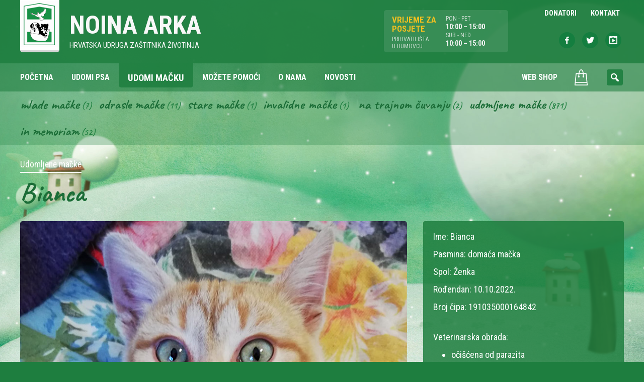

--- FILE ---
content_type: text/html; charset=UTF-8
request_url: https://www.noina-arka.hr/udomi-macku/bianca/
body_size: 9015
content:
<!DOCTYPE html>
<html lang="hr" class="no-js">
<head>
	<meta name="google-site-verification" content="-TEdSUAqaypFzjC6ZL6Yp3utR1MD9mK12XkugYPu26Y" />
	<meta charset="UTF-8" />
<meta http-equiv="x-ua-compatible" content="ie=edge">
<title>Bianca &#8211; Noina Arka</title>
<meta name='robots' content='max-image-preview:large' />
	<style>img:is([sizes="auto" i], [sizes^="auto," i]) { contain-intrinsic-size: 3000px 1500px }</style>
	<meta name="viewport" content="width=device-width, initial-scale=1" />
<meta name="generator" content="ThemeliaWP 2.0.1" />
<link rel='dns-prefetch' href='//fonts.googleapis.com' />
<link rel="alternate" type="application/rss+xml" title="Noina Arka &raquo; Kanal" href="https://www.noina-arka.hr/feed/" />
<link rel="alternate" type="application/rss+xml" title="Noina Arka &raquo; Kanal komentara" href="https://www.noina-arka.hr/comments/feed/" />
<link rel="alternate" type="application/rss+xml" title="Noina Arka &raquo; Bianca Kanal komentara" href="https://www.noina-arka.hr/udomi-macku/bianca/feed/" />
<link rel="pingback" href="https://www.noina-arka.hr/xmlrpc.php" />
<script type="text/javascript">
/* <![CDATA[ */
window._wpemojiSettings = {"baseUrl":"https:\/\/s.w.org\/images\/core\/emoji\/15.0.3\/72x72\/","ext":".png","svgUrl":"https:\/\/s.w.org\/images\/core\/emoji\/15.0.3\/svg\/","svgExt":".svg","source":{"concatemoji":"https:\/\/www.noina-arka.hr\/wp-includes\/js\/wp-emoji-release.min.js?ver=6.7.4"}};
/*! This file is auto-generated */
!function(i,n){var o,s,e;function c(e){try{var t={supportTests:e,timestamp:(new Date).valueOf()};sessionStorage.setItem(o,JSON.stringify(t))}catch(e){}}function p(e,t,n){e.clearRect(0,0,e.canvas.width,e.canvas.height),e.fillText(t,0,0);var t=new Uint32Array(e.getImageData(0,0,e.canvas.width,e.canvas.height).data),r=(e.clearRect(0,0,e.canvas.width,e.canvas.height),e.fillText(n,0,0),new Uint32Array(e.getImageData(0,0,e.canvas.width,e.canvas.height).data));return t.every(function(e,t){return e===r[t]})}function u(e,t,n){switch(t){case"flag":return n(e,"\ud83c\udff3\ufe0f\u200d\u26a7\ufe0f","\ud83c\udff3\ufe0f\u200b\u26a7\ufe0f")?!1:!n(e,"\ud83c\uddfa\ud83c\uddf3","\ud83c\uddfa\u200b\ud83c\uddf3")&&!n(e,"\ud83c\udff4\udb40\udc67\udb40\udc62\udb40\udc65\udb40\udc6e\udb40\udc67\udb40\udc7f","\ud83c\udff4\u200b\udb40\udc67\u200b\udb40\udc62\u200b\udb40\udc65\u200b\udb40\udc6e\u200b\udb40\udc67\u200b\udb40\udc7f");case"emoji":return!n(e,"\ud83d\udc26\u200d\u2b1b","\ud83d\udc26\u200b\u2b1b")}return!1}function f(e,t,n){var r="undefined"!=typeof WorkerGlobalScope&&self instanceof WorkerGlobalScope?new OffscreenCanvas(300,150):i.createElement("canvas"),a=r.getContext("2d",{willReadFrequently:!0}),o=(a.textBaseline="top",a.font="600 32px Arial",{});return e.forEach(function(e){o[e]=t(a,e,n)}),o}function t(e){var t=i.createElement("script");t.src=e,t.defer=!0,i.head.appendChild(t)}"undefined"!=typeof Promise&&(o="wpEmojiSettingsSupports",s=["flag","emoji"],n.supports={everything:!0,everythingExceptFlag:!0},e=new Promise(function(e){i.addEventListener("DOMContentLoaded",e,{once:!0})}),new Promise(function(t){var n=function(){try{var e=JSON.parse(sessionStorage.getItem(o));if("object"==typeof e&&"number"==typeof e.timestamp&&(new Date).valueOf()<e.timestamp+604800&&"object"==typeof e.supportTests)return e.supportTests}catch(e){}return null}();if(!n){if("undefined"!=typeof Worker&&"undefined"!=typeof OffscreenCanvas&&"undefined"!=typeof URL&&URL.createObjectURL&&"undefined"!=typeof Blob)try{var e="postMessage("+f.toString()+"("+[JSON.stringify(s),u.toString(),p.toString()].join(",")+"));",r=new Blob([e],{type:"text/javascript"}),a=new Worker(URL.createObjectURL(r),{name:"wpTestEmojiSupports"});return void(a.onmessage=function(e){c(n=e.data),a.terminate(),t(n)})}catch(e){}c(n=f(s,u,p))}t(n)}).then(function(e){for(var t in e)n.supports[t]=e[t],n.supports.everything=n.supports.everything&&n.supports[t],"flag"!==t&&(n.supports.everythingExceptFlag=n.supports.everythingExceptFlag&&n.supports[t]);n.supports.everythingExceptFlag=n.supports.everythingExceptFlag&&!n.supports.flag,n.DOMReady=!1,n.readyCallback=function(){n.DOMReady=!0}}).then(function(){return e}).then(function(){var e;n.supports.everything||(n.readyCallback(),(e=n.source||{}).concatemoji?t(e.concatemoji):e.wpemoji&&e.twemoji&&(t(e.twemoji),t(e.wpemoji)))}))}((window,document),window._wpemojiSettings);
/* ]]> */
</script>
<link rel='stylesheet' id='themeliawp-normalize-css' href='https://www.noina-arka.hr/wp-content/themes/themeliawp/css/normalize.css?ver=6.7.4' type='text/css' media='all' />
<link rel='stylesheet' id='themeliawp-animate-css' href='https://www.noina-arka.hr/wp-content/themes/themeliawp/css/animate.css?ver=6.7.4' type='text/css' media='all' />
<link rel='stylesheet' id='dashicons-css' href='https://www.noina-arka.hr/wp-includes/css/dashicons.min.css?ver=6.7.4' type='text/css' media='all' />
<link rel='stylesheet' id='themeliawp-mediaelement-css' href='https://www.noina-arka.hr/wp-content/themes/themeliawp/css/mediaelement/mediaelement.min.css?ver=6.7.4' type='text/css' media='all' />
<link rel='stylesheet' id='themeliawp-unsemantic-css' href='https://www.noina-arka.hr/wp-content/themes/themeliawp/css/unsemantic.css?ver=6.7.4' type='text/css' media='all' />
<link rel='stylesheet' id='themeliawp-layout-css' href='https://www.noina-arka.hr/wp-content/themes/themeliawp/css/layout.css?ver=6.7.4' type='text/css' media='all' />
<link rel='stylesheet' id='themeliawp-navigation-css' href='https://www.noina-arka.hr/wp-content/themes/themeliawp/css/navigation.css?ver=6.7.4' type='text/css' media='all' />
<link rel='stylesheet' id='themeliawp-fonts-css' href='//fonts.googleapis.com/css?family=Roboto+Condensed%3A400%2C400italic%2C700italic%2C700%7CCaveat%3A400%2C700&#038;subset=latin%2Clatin-ext&#038;ver=6.7.4' type='text/css' media='all' />
<link rel='stylesheet' id='themeliawp-localfonts-css' href='https://www.noina-arka.hr/wp-content/themes/themeliawp/css/fonts.css?ver=6.7.4' type='text/css' media='all' />
<link rel='stylesheet' id='hybrid-style-css' href='https://www.noina-arka.hr/wp-content/themes/themeliawp/style.min.css?ver=5.3.24' type='text/css' media='all' />
<link rel='stylesheet' id='wc-blocks-vendors-style-css' href='https://www.noina-arka.hr/wp-content/plugins/woocommerce/packages/woocommerce-blocks/build/wc-blocks-vendors-style.css?ver=8.7.5' type='text/css' media='all' />
<link rel='stylesheet' id='wc-blocks-style-css' href='https://www.noina-arka.hr/wp-content/plugins/woocommerce/packages/woocommerce-blocks/build/wc-blocks-style.css?ver=8.7.5' type='text/css' media='all' />
<style id='classic-theme-styles-inline-css' type='text/css'>
/*! This file is auto-generated */
.wp-block-button__link{color:#fff;background-color:#32373c;border-radius:9999px;box-shadow:none;text-decoration:none;padding:calc(.667em + 2px) calc(1.333em + 2px);font-size:1.125em}.wp-block-file__button{background:#32373c;color:#fff;text-decoration:none}
</style>
<link rel='stylesheet' id='iwmp-styles-css' href='https://www.noina-arka.hr/wp-content/plugins/iw-magnific-popup/includes/assets/magnific-popup.css?ver=6.7.4' type='text/css' media='all' />
<link rel='stylesheet' id='woocommerce-layout-css' href='https://www.noina-arka.hr/wp-content/plugins/woocommerce/assets/css/woocommerce-layout.css?ver=7.1.0' type='text/css' media='all' />
<link rel='stylesheet' id='woocommerce-smallscreen-css' href='https://www.noina-arka.hr/wp-content/plugins/woocommerce/assets/css/woocommerce-smallscreen.css?ver=7.1.0' type='text/css' media='only screen and (max-width: 768px)' />
<link rel='stylesheet' id='woocommerce-general-css' href='https://www.noina-arka.hr/wp-content/plugins/woocommerce/assets/css/woocommerce.css?ver=7.1.0' type='text/css' media='all' />
<style id='woocommerce-inline-inline-css' type='text/css'>
.woocommerce form .form-row .required { visibility: visible; }
</style>
<link rel='stylesheet' id='searchwp-live-search-css' href='https://www.noina-arka.hr/wp-content/plugins/searchwp-live-ajax-search/assets/styles/style.css?ver=1.7.3' type='text/css' media='all' />
<link rel='stylesheet' id='wqpmb-style-css' href='https://www.noina-arka.hr/wp-content/plugins/wc-quantity-plus-minus-button/assets/css/style.css?ver=1.0.0' type='text/css' media='all' />
<link rel='stylesheet' id='wcmmq-front-style-css' href='https://www.noina-arka.hr/wp-content/plugins/woo-min-max-quantity-step-control-single/assets/css/wcmmq-front.css?ver=1.0.0' type='text/css' media='all' />
<script type="text/javascript" src="https://www.noina-arka.hr/wp-includes/js/jquery/jquery.min.js?ver=3.7.1" id="jquery-core-js"></script>
<script type="text/javascript" src="https://www.noina-arka.hr/wp-includes/js/jquery/jquery-migrate.min.js?ver=3.4.1" id="jquery-migrate-js"></script>
<script type="text/javascript" src="https://www.noina-arka.hr/wp-content/themes/themeliawp/js/modernizr.custom.js?ver=1" id="modernizr-js"></script>
<!--[if lt IE 9]><script src="https://www.noina-arka.hr/wp-content/themes/themeliawp/js/html5.js"></script><![endif]--><link rel="https://api.w.org/" href="https://www.noina-arka.hr/wp-json/" /><link rel="EditURI" type="application/rsd+xml" title="RSD" href="https://www.noina-arka.hr/xmlrpc.php?rsd" />
<meta name="generator" content="WordPress 6.7.4" />
<meta name="generator" content="WooCommerce 7.1.0" />
<link rel="canonical" href="https://www.noina-arka.hr/udomi-macku/bianca/" />
<link rel='shortlink' href='https://www.noina-arka.hr/?p=53066' />
<link rel="alternate" title="oEmbed (JSON)" type="application/json+oembed" href="https://www.noina-arka.hr/wp-json/oembed/1.0/embed?url=https%3A%2F%2Fwww.noina-arka.hr%2Fudomi-macku%2Fbianca%2F" />
<link rel="alternate" title="oEmbed (XML)" type="text/xml+oembed" href="https://www.noina-arka.hr/wp-json/oembed/1.0/embed?url=https%3A%2F%2Fwww.noina-arka.hr%2Fudomi-macku%2Fbianca%2F&#038;format=xml" />
<style type='text/css' id='wqpmb_internal_css'>.qib-button-wrapper button.qib-button{
background-color: #efefef !important;
border-color: #ffffff !important;
color: #000000 !important;
border-radius: 4px !important;
}
.qib-button-wrapper button.qib-button:hover{
}
.qib-button-wrapper .quantity input.input-text.qty.text{
}
</style><style type="text/css">
span.wcmmq_prefix {
    float: left;
    padding: 10px;
    margin: 0;
}
</style>	<noscript><style>.woocommerce-product-gallery{ opacity: 1 !important; }</style></noscript>
	<link rel="icon" href="https://www.noina-arka.hr/wp-content/uploads/2010/06/cropped-noina-arka-32x32.jpg" sizes="32x32" />
<link rel="icon" href="https://www.noina-arka.hr/wp-content/uploads/2010/06/cropped-noina-arka-192x192.jpg" sizes="192x192" />
<link rel="apple-touch-icon" href="https://www.noina-arka.hr/wp-content/uploads/2010/06/cropped-noina-arka-180x180.jpg" />
<meta name="msapplication-TileImage" content="https://www.noina-arka.hr/wp-content/uploads/2010/06/cropped-noina-arka-270x270.jpg" />
		<style type="text/css" id="wp-custom-css">
			body .gform_wrapper .chosen-container .chosen-results li.active-result.highlighted {
    color: #fff;
}
body .gform_wrapper .chosen-container-multi .chosen-choices li.search-field input[type="text"] {
    outline: none;
	width: 100%;
}
body .chosen-choices {
    padding: 10px !important;
}
body .gform_wrapper .chosen-container .chosen-results li {
    font-size: 15px;
    padding: 10px;
}
.gform_wrapper .chosen-container-multi .chosen-choices li.search-choice {
	  clear: both;
	  font-size: 15px;
    padding-top: 10px;
    padding-bottom: 10px;
    padding-right: 30px;
}

.gform_wrapper .chosen-container-multi .chosen-choices li.search-choice .search-choice-close {
    top: 12px;
}
.gform_wrapper .chosen-container-multi .chosen-choices li.search-field input[type="text"] {
    line-height: 30px !important;
}
.qib-button-wrapper .quantity input.input-text.qty.text {
  padding: 6px 2px 6px;
}

.woocommerce .quantity .qty {
  width: 2.5em;
}


.qib-button-wrapper {
  margin-top: 0;
}		</style>
			<style>#particles-js {top: 0;position: fixed;width: 100%;height: 100%;/* z-index: -1; */}</style>
</head>

<body data-rsssl=1 class="wordpress ltr hr parent-theme y2025 m12 d13 h04 saturday logged-out single single-macka single-macka-53066 theme-themeliawp woocommerce-no-js">
    <div id="page" class="hfeed site">
			<!-- particles.js container -->
	<div id="particles-js"></div>
        <a class="skip-link screen-reader-text" href="#container">Skip to content</a>
        <header id="masthead" class="site-header" role="banner">

                    <div id="access" class="site-access">
                        

<div class="site-branding">

	<div class="grid-container grid-container-outer">

		<div class="grid-60 tablet-grid-50">
            <a class="name-container" href="https://www.noina-arka.hr/" rel="home">
                <figure class="site-logo">
                	<img alt="Noina arka" src="https://www.noina-arka.hr/wp-content/themes/themeliawp/library/img/logo-noina-arka.png">
                </figure>
                <div class="site-name">
                    <p id="site-title" class="site-title" itemprop="headline">Noina Arka</p>
                    <p id="site-description" class="site-description" itemprop="description">Hrvatska udruga zaštitnika životinja</p>
                </div>
            </a>
		</div>
        <div class="grid-40 tablet-grid-50 grid-parent">
            <div class="radno-vrijeme-wrap grid-50 tablet-grid-50 mobile-grid-50">
                <ul class="radno-vrijeme grid-50 tablet-grid-50">
					<li class="title">Vrijeme za<br> posjete</li>
                    <li class="sub-title">Prihvatilišta<br>u Dumovcu</li>
                </ul>

                <ul class="radno-vrijeme grid-50 tablet-grid-50">
                    <li class="sub-title">PON - PET</li>
                    <li class="vrijeme">10:00 – 15:00</li>                                        <li class="sub-title">SUB - NED</li>
                    <li class="vrijeme">10:00 – 15:00</li>                </ul>
        	</div><!--radno-vrijeme-wrap-->
  			<div class="grid-50 tablet-grid-50 mobile-grid-50">
				

    <nav id="top-navigation" class="top-navigation" role="navigation">
        <ul id="menu-top" class="menu themelia-nav-menu sf-menu menu-secondary"><li id="menu-item-16006" class="menu-item menu-item-type-custom menu-item-object-custom menu-item-16006"><a href="/sponzor"><span class="menutitle">Donatori</span></a></li>
<li id="menu-item-16243" class="menu-item menu-item-type-post_type menu-item-object-page menu-item-16243"><a href="https://www.noina-arka.hr/kontakt/"><span class="menutitle">Kontakt</span></a></li>
</ul>        
    </nav>
    
    <ul class="social-nav">
    	<li class="icon-facebook"><a target="_blank" href="https://www.facebook.com/noinaarka"><span class="dashicons dashicons-facebook-alt"></span></a></li>
        <li class="icon-twitter"><a target="_blank" href="https://twitter.com/Noina_Arka"><span class="dashicons dashicons-twitter"></span></a></li>
        <li class="icon-youtube"><a href="https://www.youtube.com/user/noinaarka/videos"><span class="dashicons dashicons-format-video"></span></a></li>
    </ul>
            </div>
        </div>

	</div>

</div><!-- .site-branding -->
                        
<div class="nav-wrapper">
    <div class="grid-container grid-container-outer">
        <div class="grid-100">
    		<nav id="site-navigation" class="main-navigation" role="navigation">

    
                <ul id="menu-main" class="menu themelia-nav-menu menu-primary sf-menu js-superfish"><li id="menu-item-2820" class="menu-item menu-item-type-post_type menu-item-object-page menu-item-home menu-item-2820"><a href="https://www.noina-arka.hr/"><span class="menutitle">Početna</span></a></li>
<li id="menu-item-16008" class="menu-item menu-item-type-custom menu-item-object-custom menu-item-16008"><a href="https://www.noina-arka.hr/udomi-psa/"><span class="menutitle">Udomi psa</span></a></li>
<li id="menu-item-16009" class="menu-item menu-item-type-custom menu-item-object-custom menu-item-16009"><a href="https://www.noina-arka.hr/udomi-macku/"><span class="menutitle">Udomi mačku</span></a></li>
<li id="menu-item-2823" class="menu-item menu-item-type-post_type menu-item-object-page menu-item-2823"><a href="https://www.noina-arka.hr/kako-mogu-pomoci/"><span class="menutitle">Možete pomoći</span></a></li>
<li id="menu-item-16198" class="menu-item menu-item-type-post_type menu-item-object-page menu-item-16198"><a href="https://www.noina-arka.hr/o-nama/"><span class="menutitle">O nama</span></a></li>
<li id="menu-item-16244" class="menu-item menu-item-type-post_type menu-item-object-page current_page_parent menu-item-16244"><a href="https://www.noina-arka.hr/novosti/"><span class="menutitle">Novosti</span></a></li>
<li id="menu-item-15948" class="shop-menu menu-item menu-item-type-post_type menu-item-object-page menu-item-15948"><a href="https://www.noina-arka.hr/trgovina/"><span class="menutitle">Web Shop</span></a></li>
<li class="menu-item menu-cart"><a href="https://www.noina-arka.hr/kosarica/ " class="mini-cart"><img width="50" height="50" src="https://www.noina-arka.hr/wp-content/themes/themeliawp/library/img/cart-icon-w.svg" alt="cart"></a></li></ul>                
                <ul id="menu-mobile-navigation" class="menu themelia-nav-menu menu-mobile hide-on-large"><li id="menu-item-16028" class="menu-item menu-item-type-custom menu-item-object-custom menu-item-16028"><a href="/udomi-psa"><span class="menutitle">Udomi psa</span></a></li>
<li id="menu-item-16029" class="menu-item menu-item-type-custom menu-item-object-custom menu-item-16029"><a href="/udomi-macku"><span class="menutitle">Udomi mačku</span></a></li>
<li id="menu-item-16020" class="menu-item menu-item-type-post_type menu-item-object-page menu-item-16020"><a href="https://www.noina-arka.hr/trgovina/"><span class="menutitle">Trgovina</span></a></li>
<li id="menu-item-16021" class="menu-item menu-item-type-post_type menu-item-object-page menu-item-has-children menu-item-16021"><a href="https://www.noina-arka.hr/kako-mogu-pomoci/"><span class="menutitle">Kako možete pomoći</span></a>
<ul class="sub-menu">
	<li id="menu-item-16022" class="menu-item menu-item-type-post_type menu-item-object-page menu-item-16022"><a href="https://www.noina-arka.hr/kako-mogu-pomoci/pomozite-clanstvom/"><span class="menutitle">Pomozite članstvom</span></a></li>
	<li id="menu-item-16023" class="menu-item menu-item-type-post_type menu-item-object-page menu-item-16023"><a href="https://www.noina-arka.hr/kako-mogu-pomoci/pomozite-sponzorstvom/"><span class="menutitle">Pomozite sponzorstvom</span></a></li>
	<li id="menu-item-16024" class="menu-item menu-item-type-post_type menu-item-object-page menu-item-16024"><a href="https://www.noina-arka.hr/kako-mogu-pomoci/pomozite-volontiranjem/"><span class="menutitle">Pomozite volontiranjem</span></a></li>
</ul>
</li>
<li id="menu-item-16025" class="menu-item menu-item-type-post_type menu-item-object-page current_page_parent menu-item-16025"><a href="https://www.noina-arka.hr/novosti/"><span class="menutitle">Novosti</span></a></li>
<li id="menu-item-16122" class="menu-item menu-item-type-post_type menu-item-object-page menu-item-16122"><a href="https://www.noina-arka.hr/o-nama/"><span class="menutitle">O nama</span></a></li>
<li id="menu-item-16027" class="menu-item menu-item-type-post_type menu-item-object-page menu-item-16027"><a href="https://www.noina-arka.hr/kontakt/"><span class="menutitle">Kontakt</span></a></li>
</ul>
    			<div id="sb-search" class="sb-search"><form role="search" method="get" id="searchform" class="search-form" action="https://www.noina-arka.hr/" ><label class="screen-reader-text" for="s">Search for:</label>
	<input placeholder="Unesite traženi pojam..." type="text" value="" name="s" id="search" class="sb-search-input" />
	<input type="submit" id="searchsubmit" class="sb-search-submit"><span class="sb-icon-search"></span></form></div>                
                
<a style="outline: medium none;" href="#" aria-haspopup="true" tabindex="0" class="slicknav_btn slicknav_collapsed hide-on-large" id="menuButton"><span class="slicknav_menutxt slicknav_label slicknav_no-label"></span><span class="slicknav_icon slicknav_no-text"><span class="slicknav_icon-bar"></span><span class="slicknav_icon-bar"></span><span class="slicknav_icon-bar"></span><span class="slicknav_icon-bar"></span></span></a>
                
    		</nav>
		</div>
	</div>
</div>                    </div><!-- #access -->


			                <div class="taxonomy-filter">
                    <div class="grid-container">
                        <div class="grid-100">
                            <div class="widget-area" role="complementary">
                                <section id="sgr-custom-taxonomies-menu-3" class="widget sgr-custom-taxonomies-menu">
<ul>
	<li class="cat-item cat-item-99"><a href="https://www.noina-arka.hr/macke/mlade-macke/">Mlade mačke</a> (7)
</li>
	<li class="cat-item cat-item-100"><a href="https://www.noina-arka.hr/macke/odrasle-macke/">Odrasle mačke</a> (11)
</li>
	<li class="cat-item cat-item-101"><a href="https://www.noina-arka.hr/macke/stare-macke/">Stare mačke</a> (1)
</li>
	<li class="cat-item cat-item-119"><a href="https://www.noina-arka.hr/macke/invalidne-macke/">Invalidne mačke</a> (1)
</li>
	<li class="cat-item cat-item-137"><a href="https://www.noina-arka.hr/macke/na-trajnom-cuvanju/">Na trajnom čuvanju</a> (2)
</li>
	<li class="cat-item cat-item-103"><a href="https://www.noina-arka.hr/macke/udomljene-macke/">Udomljene mačke</a> (871)
</li>
	<li class="cat-item cat-item-105"><a href="https://www.noina-arka.hr/macke/in-memoriam-macke/">In memoriam</a> (52)
</li>

</ul>
</section>                            </div><!-- #secondary -->
                        </div>
                    </div>
                </div>
            


        </header><!-- #masthead -->



        <div id="container" class="main-container page__body--lift">

<div id="page-wrapper" class="grid-container grid-container-outer">

	<div id="primary" class="content-area grid-100">
		<main id="main" class="site-main" role="main">

			    
                
<article id="post-53066" class="author-arka single-card post-53066 macka type-macka status-publish has-post-thumbnail hentry sve-macke-udomljene-macke">

	<header class="entry-header">

    	<div class="entry-terms sve-macke"><span class="screen-reader-text">Posted in</span> <a href="https://www.noina-arka.hr/macke/udomljene-macke/" rel="tag">Udomljene mačke</a></div>        
		<h1 class="entry-title">Bianca</h1>   	</header><!-- .entry-header -->     
	
    <div class="grid-wrapper">
    
        <div class="grid-65 tablet-grid-66">
            <div class="entry-content card-images clearfix">
				<img src="https://www.noina-arka.hr/wp-content/uploads/2023/02/Bianca_1.jpg" alt="Bianca" class="landscape cw-greater featured_image featured large single-post__image foo" width="800" height="600" itemprop="image" />        
            	                <div class="gallery-wrap">
                <div class="iwmp-gallery gallery-columns-4_"><figure class="gallery-img grid-25 tablet-grid-50"><div class="gallery-icon landscape"><a href="https://www.noina-arka.hr/wp-content/uploads/2023/02/Bianca_2.jpg"><img src="https://www.noina-arka.hr/wp-content/uploads/2023/02/Bianca_2-225x300.jpg" alt="Bianca_2" /></a></div></figure><!--end slide--><figure class="gallery-img grid-25 tablet-grid-50"><div class="gallery-icon landscape"><a href="https://www.noina-arka.hr/wp-content/uploads/2023/02/Bianca_3.jpg"><img src="https://www.noina-arka.hr/wp-content/uploads/2023/02/Bianca_3-225x300.jpg" alt="Bianca_3" /></a></div></figure><!--end slide--><figure class="gallery-img grid-25 tablet-grid-50"><div class="gallery-icon landscape"><a href="https://www.noina-arka.hr/wp-content/uploads/2023/02/Bianca_4.jpg"><img src="https://www.noina-arka.hr/wp-content/uploads/2023/02/Bianca_4-300x300.jpg" alt="Bianca_4" /></a></div></figure><!--end slide--><figure class="gallery-img grid-25 tablet-grid-50"><div class="gallery-icon landscape"><a href="https://www.noina-arka.hr/wp-content/uploads/2023/02/Bianca_5.jpg"><img src="https://www.noina-arka.hr/wp-content/uploads/2023/02/Bianca_5-225x300.jpg" alt="Bianca_5" /></a></div></figure><!--end slide--></div>                </div>
                
                
				                                
                <script>
                    jQuery( document ).ready( function($) {
                        //var $container = $('#post-container');
                        var $container = $('.iwmp-gallery').imagesLoaded( function() {
                            // init
                            $container.packery({
                              itemSelector: '.gallery-img'
                            });
                        });
                    });
                </script>
        	</div><!-- .entry-content -->
    	</div><!--grid-65 tablet-grid-66-->
        
        <div class="grid-35 tablet-grid-33">
            <div class="detalji-box">
				
<ul class="detalji detalji-01">
	<li><span class="label">Ime: </span>Bianca</li><li><span class="label">Pasmina: </span>domaća mačka</li><li><span class="label">Spol: </span>Ženka</li><li><span class="label">Rođendan: </span>10.10.2022.</li><li><span class="label">Broj čipa: </span>191035000164842</li></ul>
<ul class="detalji detalji-02">
	<li><span class="label">Veterinarska obrada:</span></li><ul class="vet-obrada"><li><span class="label">Očišćena</span> od parazita</li><li><span class="label">Cijepljena</span> protiv zaraznih bolesti</li></ul></ul>

<ul class="detalji detalji-03">
	<li><span class="label">Napomena: </span><ul>
<li>sestra: Blanca</li>
</ul>
</li><li><span class="label">Kontakt: </span><ul>
<li>091 2622 619</li>
</ul>
</li></ul>
<ul class="detalji detalji-04">
	</ul>        	</div><!--detalji-box-->
        </div><!--grid-30 prefix-5 tablet-grid-33-->
    </div><!--grid-wrapper   --> 
	
    <div class="clearfix"></div>
	<footer class="entry-footer clearfix">
		        	</footer><!-- .entry-footer -->
    
    
</article><!-- #post-## -->

    
                        
			<div class="clearfix"></div>
            
			
	<nav class="navigation post-navigation" aria-label="Objave">
		<h2 class="screen-reader-text">Navigacija objava</h2>
		<div class="nav-links"><div class="nav-previous"><a href="https://www.noina-arka.hr/udomi-macku/arthur/" rel="prev">Arthur</a></div><div class="nav-next"><a href="https://www.noina-arka.hr/udomi-macku/blanca/" rel="next">Blanca</a></div></div>
	</nav>
		</main><!-- #main -->
	</div><!-- #primary -->

</div><!-- #page-wrapper -->
	</div><!-- #content -->

	<footer id="colophon" class="site-footer" role="contentinfo">
		<div class="site-info grid-container grid-container-outer">

            <div class="grid-80 tablet-grid-70">
                <p class="copyright">© 2008 - 2025 NOINA ARKA hrvatska udruga zaštitnika životinja</p>
				<ul class="footer-menu">
					<li><a href="/privatnost-i-zastita-podataka/">Privatnost i zaštita podataka</a></li>
				</ul>
            </div><!-- .grid-50 -->

            <div class="grid-20 tablet-grid-30">
                <ul class="social-nav">
                    <li class="icon-facebook"><a target="_blank" href="https://www.facebook.com/noinaarka"><span class="dashicons dashicons-facebook-alt"></span></a></li>
                    <li class="icon-twitter"><a target="_blank" href="https://twitter.com/Noina_Arka"><span class="dashicons dashicons-twitter"></span></a></li>
                    <li class="icon-youtube"><a href="https://www.youtube.com/user/noinaarka/videos"><span class="dashicons dashicons-format-video"></span></a></li>
                </ul>
            </div><!-- .grid-50 -->

        </div><!-- .site-info -->
	</footer><!-- #colophon -->


</div><!-- #page -->

	
		<script>	
		// Ref: http://ajtroxell.com/use-magnific-popup-with-wordpress-now/
		jQuery(document).ready(function($) {
			// Single Image
			$('a[href*=".jpg"], a[href*=".jpeg"], a[href*=".png"], a[href*=".gif"]').each(function(){
				//single image popup
				if ($(this).parents('.iwmp-gallery').length == 0) { //check that it's not part of a gallery
					
					$(this).addClass('iwmp-single'); //Add a class
					
					if ( $('.woocommerce .product .images a') ) { // Make sure not to add to woocommerce product images
						$('.woocommerce .product .images a').removeClass('iwmp-single'); //remove a class
					}
					
					$('.iwmp-single').magnificPopup({
						type:'image',
						callbacks: {
							open: function() {
				        $('.mfp-description').append(this.currItem.el.attr('alt'));
				      },
				      afterChange: function() {
				        $('.mfp-description').empty().append(this.currItem.el.attr('alt'));
				      }
				    },
						image: {
							markup: 
							'<div class="mfp-figure">'+
							'<div class="mfp-close"></div>'+
							'<div class="mfp-img"></div>'+
							'<div class="mfp-bottom-bar">'+
							'<div class="mfp-title"></div>'+
							'<div class="mfp-description"></div>'+
							'<div class="mfp-counter"></div>'+
							'</div>'+
							'</div>',
							titleSrc: function(item) {
								return item.el.find('img').attr('alt');
							}							
						}
					});
				}
			});		
		});		
		
		</script>	
	
		
		<script>	
		// Ref: http://ajtroxell.com/use-magnific-popup-with-wordpress-now/
		jQuery(document).ready(function($) {
			// Gallery Images
			$('.iwmp-gallery').each(function() {
				$(this).magnificPopup({
					delegate: 'a[href*=".jpg"], a[href*=".jpeg"], a[href*=".png"], a[href*=".gif"]',
					type: 'image',
					gallery: {enabled:true},
					callbacks: {
						open: function() {
			        $('.mfp-description').append(this.currItem.el.attr('alt'));
			      },
			      afterChange: function() {
			        $('.mfp-description').empty().append(this.currItem.el.attr('alt'));
			      }
			    },
					image: {
						markup: 
						'<div class="mfp-figure">'+
						'<div class="mfp-close"></div>'+
						'<div class="mfp-img"></div>'+
						'<div class="mfp-bottom-bar">'+
						'<div class="mfp-title"></div>'+
						'<div class="mfp-description"></div>'+
						'<div class="mfp-counter"></div>'+
						'</div>'+
						'</div>',
						titleSrc: function(item) {
							return item.el.find('img').attr('alt');
						}
					},
				});
			}); 	
		});		
		
		</script>	
	
			<style>
			.iwmp-single, .iwmp-gallery img {
				cursor: pointer;
		    cursor: -webkit-zoom-in;
		    cursor: -moz-zoom-in;
		    cursor: zoom-in;
	    }
	    .mfp-content:hover {
		    cursor: -moz-zoom-out;
		    cursor: -webkit-zoom-out;
		    cursor: zoom-out	    
	    }
		</style>		
	        <style>
            .searchwp-live-search-results {
                opacity: 0;
                transition: opacity .25s ease-in-out;
                -moz-transition: opacity .25s ease-in-out;
                -webkit-transition: opacity .25s ease-in-out;
                height: 0;
                overflow: hidden;
                z-index: 9999995; /* Exceed SearchWP Modal Search Form overlay. */
                position: absolute;
                display: none;
            }

            .searchwp-live-search-results-showing {
                display: block;
                opacity: 1;
                height: auto;
                overflow: auto;
            }

            .searchwp-live-search-no-results {
                padding: 3em 2em 0;
                text-align: center;
            }

            .searchwp-live-search-no-min-chars:after {
                content: "Continue typing";
                display: block;
                text-align: center;
                padding: 2em 2em 0;
            }
        </style>
                <script>
            var _SEARCHWP_LIVE_AJAX_SEARCH_BLOCKS = true;
            var _SEARCHWP_LIVE_AJAX_SEARCH_ENGINE = 'default';
            var _SEARCHWP_LIVE_AJAX_SEARCH_CONFIG = 'default';
        </script>
        	<script type="text/javascript">
		(function () {
			var c = document.body.className;
			c = c.replace(/woocommerce-no-js/, 'woocommerce-js');
			document.body.className = c;
		})();
	</script>
	<script type="text/javascript" src="https://www.noina-arka.hr/wp-content/plugins/iw-magnific-popup/includes/assets/jquery.magnific-popup.min.js?ver=1.0" id="iwmp-scripts-js"></script>
<script type="text/javascript" src="https://www.noina-arka.hr/wp-content/plugins/woocommerce/assets/js/jquery-blockui/jquery.blockUI.min.js?ver=2.7.0-wc.7.1.0" id="jquery-blockui-js"></script>
<script type="text/javascript" src="https://www.noina-arka.hr/wp-content/plugins/woocommerce/assets/js/js-cookie/js.cookie.min.js?ver=2.1.4-wc.7.1.0" id="js-cookie-js"></script>
<script type="text/javascript" id="woocommerce-js-extra">
/* <![CDATA[ */
var woocommerce_params = {"ajax_url":"\/wp-admin\/admin-ajax.php","wc_ajax_url":"\/?wc-ajax=%%endpoint%%"};
/* ]]> */
</script>
<script type="text/javascript" src="https://www.noina-arka.hr/wp-content/plugins/woocommerce/assets/js/frontend/woocommerce.min.js?ver=7.1.0" id="woocommerce-js"></script>
<script type="text/javascript" id="wc-cart-fragments-js-extra">
/* <![CDATA[ */
var wc_cart_fragments_params = {"ajax_url":"\/wp-admin\/admin-ajax.php","wc_ajax_url":"\/?wc-ajax=%%endpoint%%","cart_hash_key":"wc_cart_hash_e772387c1ef026013e2df4fc2617d47a","fragment_name":"wc_fragments_e772387c1ef026013e2df4fc2617d47a","request_timeout":"5000"};
/* ]]> */
</script>
<script type="text/javascript" src="https://www.noina-arka.hr/wp-content/plugins/woocommerce/assets/js/frontend/cart-fragments.min.js?ver=7.1.0" id="wc-cart-fragments-js"></script>
<script type="text/javascript" src="https://www.noina-arka.hr/wp-content/themes/themeliawp/js/jquery.plugins.js" id="plugins-js"></script>
<script type="text/javascript" id="themeliawp-js-extra">
/* <![CDATA[ */
var themeliawp_i18n = {"search_toggle":"Expand Search Form"};
/* ]]> */
</script>
<script type="text/javascript" src="https://www.noina-arka.hr/wp-content/themes/themeliawp/js/themeliawp.min.js" id="themeliawp-js"></script>
<script type="text/javascript" src="https://www.noina-arka.hr/wp-content/themes/themeliawp/js/mixd.js" id="mixd-js"></script>
<script type="text/javascript" id="swp-live-search-client-js-extra">
/* <![CDATA[ */
var searchwp_live_search_params = [];
searchwp_live_search_params = {"ajaxurl":"https:\/\/www.noina-arka.hr\/wp-admin\/admin-ajax.php","origin_id":53066,"config":{"default":{"engine":"default","input":{"delay":300,"min_chars":3},"results":{"position":"bottom","width":"auto","offset":{"x":0,"y":5}},"spinner":{"lines":12,"length":8,"width":3,"radius":8,"scale":1,"corners":1,"color":"#424242","fadeColor":"transparent","speed":1,"rotate":0,"animation":"searchwp-spinner-line-fade-quick","direction":1,"zIndex":2000000000,"className":"spinner","top":"50%","left":"50%","shadow":"0 0 1px transparent","position":"absolute"}}},"msg_no_config_found":"No valid SearchWP Live Search configuration found!","aria_instructions":"When autocomplete results are available use up and down arrows to review and enter to go to the desired page. Touch device users, explore by touch or with swipe gestures."};;
/* ]]> */
</script>
<script type="text/javascript" src="https://www.noina-arka.hr/wp-content/plugins/searchwp-live-ajax-search/assets/javascript/dist/script.min.js?ver=1.7.3" id="swp-live-search-client-js"></script>
<script type="text/javascript" src="https://www.noina-arka.hr/wp-content/plugins/wc-quantity-plus-minus-button/assets/js/scripts.js?ver=1.0.0" id="wqpmb-script-js"></script>
<script type="text/javascript" src="https://www.noina-arka.hr/wp-content/plugins/woo-min-max-quantity-step-control-single/assets/js/custom.js?ver=1.0.0" id="wcmmq-custom-script-js"></script>
<script type="text/javascript" src="https://www.noina-arka.hr/wp-content/themes/themeliawp/js/packery.pkgd.min.js" id="packery-js"></script>
<script type="text/javascript" src="https://www.noina-arka.hr/wp-includes/js/imagesloaded.min.js?ver=5.0.0" id="imagesloaded-js"></script>

</body>
</html>


--- FILE ---
content_type: text/css
request_url: https://www.noina-arka.hr/wp-content/themes/themeliawp/css/layout.css?ver=6.7.4
body_size: 4482
content:
/*--------------------------------------------------------------
#01 Common
--------------------------------------------------------------*/


.transition-all {
	-webkit-transition:all .2s ease-in-out;
	-moz-transition:all .2s ease-in-out;
	-o-transition:all .2s ease-in-out;
	transition:all .2s ease-in-out
}

.box-shadow {
	box-shadow: 0px 1px 2px rgba(0, 0, 0, 0.3);
}

/*--------------------------------------------------------------
#00 Header
--------------------------------------------------------------*/
.site-header {
/*	background-color: #38810E;*/
}
.sub-header {
	background-color: #197d0a;
	color: #FFF
}
.sub-header.onama {
	padding-top: 40px;
	padding-bottom: 40px;
}
.sub-header h1 {
	margin-top: .5em !important;
	margin-bottom: .5em !important
}
.sub-header.onama h1 {
	margin-top: 0 !important;
	margin-bottom: .2em !important
}
.grid-sponzor section .grid-container {
	padding-top: 50px;
	padding-bottom: 50px;
}
.grid-sponzor section h2 {
	margin-bottom: 50px;
	text-align:center;
	color: #555
}
.section-pruzanje-strucne-pomoci {

}
.section-medijski-sponzori {
	background-color: #EBEBEB;
}
.section-usluzne-djelatnosti {

}
.section-financijski-sponzori {
	background-color: #EBEBEB;
}
.section-donatori-hrane {
	background-color: #EBEBEB;
}

.site-branding {
/*	padding-top:15px;
	padding-bottom:15px;*/
	display:block;
}
.name-container {
	display: block;

}
.site-logo {
	float: left;
	margin-right: 20px;
	margin-bottom: 0;
	background-color: #FFF;
	padding-top: 2px;
	padding-left: 0;
	padding-right: 0;
	padding-bottom: 5px;
	border-bottom: 5px solid #D6D6D6;
	border-radius: 0 0 5px 5px;
}
.site-title {
	font-weight: 700;
	margin: 25px 0 0;
	line-height: 1;
	text-transform: uppercase;
	color: #F8F8F8;
	text-shadow: 1px 1px 0 rgba(0,0,0,.2);
}
.site-title a, .site-title a:visited {
	text-decoration: none;
	color: #F8F8F8;
}
.site-title a:hover {
	text-decoration: none;
	color: #fff;
}
.site-description {
	margin-bottom: 0;
	font-size: 15px;
	color: #F8F8F8;
	font-weight: 400;
	text-transform: uppercase;
}
.site-name {
	float:left
}
.site-title {
	font-weight: 700;
	margin: 25px 0 0;
	line-height: 1;
}
@media (min-width: 960px) {
	.site-title {
		font-size: 50px;
	}
}
@media (min-width: 412px) and (max-width: 959px) {
	.site-title {
		font-size: 40px;
	}
	.site-description {
		font-size: 12px !important;
	}
#menu-top li, #menu-top li a { font-size: 12px !important}
}
@media (max-width: 411px) {
	.site-logo {
		float: left;
		margin-right: 0 !important;
		margin-bottom: 0px;
		padding: 4px 4px 5px;
		max-width: 25%;
	}
	.site-name {
		float: left;
		width: 75%;
		padding-left: 15px;
	}
	.site-title {
		font-size: 36px;
		font-weight: 700;
		margin: 25px 0 0;
		line-height: 1;
	}
	.site-description {
		margin-bottom: 0;
		font-size: 12px !important;
		line-height: 16px;
		color: #F8F8F8;
		font-weight: 400;
		text-transform: uppercase;
	}
.site-branding .menu-secondary li {
    display: inline-block;
	margin-left: 0;
	padding: 0px 5px;
    margin-bottom: 0;
    margin-top: 10px;
}
.radno-vrijeme-wrap { padding-right: 5px !important}
#menu-top { margin-top:20px !important;}
#menu-top li, #menu-top li a { margin-top:0 !important; padding-top:0 !important; font-size: 12px !important}
.site-branding .social-nav {
    position: relative;
	top: 0 !important;
	padding-left: 0 !important;
}
.site-branding .social-nav li {
    margin-left: 5px;
}
}

/*--------------------------------------------------------------
#01 Content
--------------------------------------------------------------*/
#page-wrapper {
	padding-top: 15px;
/*	padding-top: 50px;*/
	padding-bottom: 50px;
}
.home #page-wrapper {
	padding-top: 30px;
}

/*--------------------------------------------------------------
#01 Widgets
--------------------------------------------------------------*/
.widget ul {
    padding: 0;
}
.widget li {
	list-style: none;
	margin-top: 14px;
	margin-bottom: 14px;
}
.widget li a {
	list-style: none;
	margin: 0;
}
/*--------------------------------------------------------------
#01 Footer
--------------------------------------------------------------*/
.site-footer  {
	padding-top: 30px;
	padding-bottom: 30px;
	background-color: #197d0a;
	position: relative;
	z-index: 20;
}
.site-footer p {
	margin-bottom: 0;
	color: #FFF;
	font-size: .925em;
}

/*
 *  Owl Carousel - Animate Plugin
 */
.owl-carousel .animated {
  -webkit-animation-duration: 1000ms;
  animation-duration: 1000ms;
  -webkit-animation-fill-mode: both;
  animation-fill-mode: both;
}
.owl-carousel .owl-animated-in {
  z-index: 0;
}
.owl-carousel .owl-animated-out {
  z-index: 1;
}
.owl-carousel .fadeOut {
  -webkit-animation-name: fadeOut;
  animation-name: fadeOut;
}

@-webkit-keyframes fadeOut {
  0% {
    opacity: 1;
  }

  100% {
    opacity: 0;
  }
}
@keyframes fadeOut {
  0% {
    opacity: 1;
  }

  100% {
    opacity: 0;
  }
}

/*
 * 	Owl Carousel - Auto Height Plugin
 */
.owl-height {
  -webkit-transition: height 500ms ease-in-out;
  -moz-transition: height 500ms ease-in-out;
  -ms-transition: height 500ms ease-in-out;
  -o-transition: height 500ms ease-in-out;
  transition: height 500ms ease-in-out;
}

/*
 *  Core Owl Carousel CSS File
 */
.owl-carousel {
  display: none;
  width: 100%;
  -webkit-tap-highlight-color: transparent;
  /* position relative and z-index fix webkit rendering fonts issue */
  position: relative;
  z-index: 1;
}
.owl-carousel .owl-stage {
  position: relative;
  -ms-touch-action: pan-Y;
}
.owl-carousel .owl-stage:after {
  content: ".";
  display: block;
  clear: both;
  visibility: hidden;
  line-height: 0;
  height: 0;
}
.owl-carousel .owl-stage-outer {
  position: relative;
  overflow: hidden;
  /* fix for flashing background */
  -webkit-transform: translate3d(0px, 0px, 0px);
}
.owl-carousel .owl-controls .owl-nav .owl-prev,
.owl-carousel .owl-controls .owl-nav .owl-next,
.owl-carousel .owl-controls .owl-dot {
  cursor: pointer;
  cursor: hand;
  -webkit-user-select: none;
  -khtml-user-select: none;
  -moz-user-select: none;
  -ms-user-select: none;
  user-select: none;
}
.owl-carousel.owl-loaded {
  display: block;
}
.owl-carousel.owl-loading {
  opacity: 0;
  display: block;
}
.owl-carousel.owl-hidden {
  opacity: 0;
}
.owl-carousel .owl-refresh .owl-item {
  display: none;
}
.owl-carousel .owl-item {
  position: relative;
  min-height: 1px;
  float: left;
  -webkit-backface-visibility: hidden;
  -webkit-tap-highlight-color: transparent;
  -webkit-touch-callout: none;
  -webkit-user-select: none;
  -moz-user-select: none;
  -ms-user-select: none;
  user-select: none;
}
.owl-carousel .owl-item img {
  display: block;
  max-width: 100%;
/*  -webkit-transform-style: preserve-3d;*/
}
.owl-carousel.owl-text-select-on .owl-item {
  -webkit-user-select: auto;
  -moz-user-select: auto;
  -ms-user-select: auto;
  user-select: auto;
}
.owl-carousel .owl-grab {
  cursor: move;
  cursor: -webkit-grab;
  cursor: -o-grab;
  cursor: -ms-grab;
  cursor: grab;
}
.owl-carousel.owl-rtl {
  direction: rtl;
}
.owl-carousel.owl-rtl .owl-item {
  float: right;
}

/* No Js */
.no-js .owl-carousel {
  display: block;
}

/*
 * 	Owl Carousel - Lazy Load Plugin
 */
.owl-carousel .owl-item .owl-lazy {
/*  opacity: 0;
  -webkit-transition: opacity 400ms ease;
  -moz-transition: opacity 400ms ease;
  -ms-transition: opacity 400ms ease;
  -o-transition: opacity 400ms ease;
  transition: opacity 400ms ease;*/
}
.owl-carousel .owl-item img {
/*  transform-style: preserve-3d;*/
}

/*
 * 	Owl Carousel - Video Plugin
 */
.owl-carousel .owl-video-wrapper {
  position: relative;
  height: 100%;
  background: #000;
}
.owl-carousel .owl-video-play-icon {
  position: absolute;
  height: 80px;
  width: 80px;
  left: 50%;
  top: 50%;
  margin-left: -40px;
  margin-top: -40px;
  background: url("owl.video.play.png") no-repeat;
  cursor: pointer;
  z-index: 1;
  -webkit-backface-visibility: hidden;
  -webkit-transition: scale 100ms ease;
  -moz-transition: scale 100ms ease;
  -ms-transition: scale 100ms ease;
  -o-transition: scale 100ms ease;
  transition: scale 100ms ease;
}
.owl-carousel .owl-video-play-icon:hover {
  -webkit-transition: scale(1.3, 1.3);
  -moz-transition: scale(1.3, 1.3);
  -ms-transition: scale(1.3, 1.3);
  -o-transition: scale(1.3, 1.3);
  transition: scale(1.3, 1.3);
}
.owl-carousel .owl-video-playing .owl-video-tn,
.owl-carousel .owl-video-playing .owl-video-play-icon {
  display: none;
}
.owl-carousel .owl-video-tn {
  opacity: 0;
  height: 100%;
  background-position: center center;
  background-repeat: no-repeat;
  -webkit-background-size: contain;
  -moz-background-size: contain;
  -o-background-size: contain;
  background-size: contain;
  -webkit-transition: opacity 400ms ease;
  -moz-transition: opacity 400ms ease;
  -ms-transition: opacity 400ms ease;
  -o-transition: opacity 400ms ease;
  transition: opacity 400ms ease;
}
.owl-carousel .owl-video-frame {
  position: relative;
  z-index: 1;
}


/*
 * 	Default theme - Owl Carousel CSS File
 */
.owl-theme .owl-nav {
  margin-top: 10px;
  text-align: center;
  -webkit-tap-highlight-color: transparent; }
  .owl-theme .owl-nav [class*='owl-'] {
    color: #FFF;
    font-size: 14px;
    margin: 5px;
    padding: 4px 7px;
    background: #D6D6D6;
    display: inline-block;
    cursor: pointer;
    -webkit-border-radius: 3px;
    -moz-border-radius: 3px;
    border-radius: 3px; }
    .owl-theme .owl-nav [class*='owl-']:hover {
      background: #869791;
      color: #FFF;
      text-decoration: none; }
  .owl-theme .owl-nav .disabled {
    opacity: 0.5;
    cursor: default; }
.owl-theme .owl-nav.disabled + .owl-dots {
  margin-top: 10px; }
.owl-theme .owl-dots {
  text-align: center;
  -webkit-tap-highlight-color: transparent; }
  .owl-theme .owl-dots .owl-dot {
    display: inline-block;
    zoom: 1;
    *display: inline; }
    .owl-theme .owl-dots .owl-dot span {
      width: 10px;
      height: 10px;
      margin: 5px 7px;
      background: #D6D6D6;
      display: block;
      -webkit-backface-visibility: visible;
      -webkit-transition: opacity 200ms ease;
      -moz-transition: opacity 200ms ease;
      -ms-transition: opacity 200ms ease;
      -o-transition: opacity 200ms ease;
      transition: opacity 200ms ease;
      -webkit-border-radius: 30px;
      -moz-border-radius: 30px;
      border-radius: 30px; }
    .owl-theme .owl-dots .owl-dot.active span, .owl-theme .owl-dots .owl-dot:hover span {
      background: #869791;
	}

.carousel-left { padding-left: 0}

.featured-section {
	background-color: #197d0a;
	padding-top: 30px;
}


.featured-section .post-featured-image img {
	margin: 0;
	padding: 0;
	-webkit-transition: all .2s ease-in-out;
	-moz-transition: all .2s ease-in-out;
	-o-transition: all .2s ease-in-out;
	transition: all .2s ease-in-out;
}
.featured-section .post-featured-text {

	margin: 0px 0px;
	padding: 20px;
	color: #444;
	max-width: 100%;
	-webkit-transition: all .2s ease-in-out;
	-moz-transition: all .2s ease-in-out;
	-o-transition: all .2s ease-in-out;
	transition: all .2s ease-in-out;
}
@media (min-width: 900px) {
	.featured-section .entry-content {
		position: relative;
	/*	min-height: 425px*/
	}
}

@media (min-width: 1024px) {
	.featured-section .post-featured-text {
		color: #222;
		background-color: #fff;
		background-color: rgba(255,255,255,0.8);
		position: absolute;
		left: 0;
		bottom: 0;
		width: 100%
	}
}
@media (min-width: 900px) and (max-width: 1023px) {
	.featured-section .post-featured-text {
		color: #222;
		background-color: #fff;
		background-color: rgba(255,255,255,0.6);
		position: absolute;
		left: 0;
		bottom: -50px;
		width: 100%
	}
}
@media (max-width: 899px) {
	.featured-section .post-featured-text {
		color: #000;
		position: relative;
	}
}
.featured-link:hover .post-featured-image img {
	opacity: .8
}

.featured-section .entry-content .post-featured-text h2 {
	margin-bottom: 5px;
	font-size: 1.2em
}
.featured-section .entry-content .post-featured-text p {
	font-size: 0.925em;
	line-height: 1.3;
}
.home .featured-post-image { margin-bottom: 12px}
/*.owl-stage-outer,
.owlslide-nav {
	display:inline-block
}
.owl-stage-outer {
	width: 80%
}
.owlslide-nav {
	width: 18%;
	float:right
}
.owlslide-nav .owl-dots {
	background-color:#F8F8F8
}
.owlslide-nav .owl-dot {
	color: #000;
	cursor: pointer
}
.owlslide-nav .owl-dot.active {
	color: #ccc;
	cursor: default
}*/

.dotsCont {
	margin: 0;
	list-style: none;
}
.dotsCont li {
	width: 100%;
	display: block;
	cursor: pointer;
	font-size: 0.9em;
	line-height: 1.3em;
	color: #194C27;
	opacity:.8;
/*	-webkit-transition: all .2s ease-in-out;
	-moz-transition: all .2s ease-in-out;
	-o-transition: all .2s ease-in-out;
	transition: all .2s ease-in-out;*/
}

.dotsCont li {
	font-weight: 700;
	margin-bottom: 12px;
	padding-bottom: 12px;
	border-bottom: 1px solid rgba(255,255,255,.1)
}

@media (min-width: 900px) and (max-width: 1150px) {
.dotsCont li {
	margin-bottom: 10px
}
}
.dotsCont li:hover {
	color: #194C27;
	opacity:.9;
}
.dotsCont li.active {
	color: #fff;
	opacity:.9;
	cursor: default;
	font-weight:700
}
.dotsCont li.active div {
	position:relative
}
.dotsCont li.active div:before {
	content: "";
	width: 3px;
	height: 100%;
	background: orange;
	position:absolute;
	left: -17px;
	top: 0
}
.dotsCont li.active div:before {
/*	content: "";
	height: 50px;
	width: 25px;
	border-radius: 0 50px 50px 0;
	background:#fff;
	position:absolute;
	left: -33px;
	top: 50%;
	margin-top: -25px*/
}


.sb-search {
	position: relative;
	margin-top: 0;
	width: 0%;
	min-width: 60px;
	height: 56px;
	float: right;
	overflow: hidden;
/*	-webkit-transition: width 0.3s;
	-moz-transition: width 0.3s;
	transition: width 0.3s;*/
	-webkit-backface-visibility: hidden;
}
@media only screen and (max-width: 900px) {
	.sb-search {
		float: left;
		margin-top: 0;
	}
}

.sb-search-input {
	position: absolute;
	top: 0;
	right: 0;
	border: none !important;
	outline: none;
	background: #fff;
	background: rgba(255,255,255,.7);
	width: 100%;
	height: 56px;
	margin: 0;
	z-index: 10;
	padding: 12px 65px 12px 20px;
	font-family: inherit;
	font-size: 20px;
	color: #005929;
}

.sb-search-input::-webkit-input-placeholder {
	color: #005929;
}

.sb-search-input:-moz-placeholder {
	color: #005929;
}

.sb-search-input::-moz-placeholder {
	color: #005929;
}

.sb-search-input:-ms-input-placeholder {
	color: #005929;
}

.sb-icon-search,
.sb-search-submit  {
	width: 60px;
	height: 56px;
	display: block;
	position: absolute;
	right: 0;
	top: 0;
	padding: 0;
	margin: 0;
	line-height: 60px;
	text-align: center;
	cursor: pointer;
}

.sb-search-submit {
	background: #fff; /* IE needs this */
	-ms-filter: "progid:DXImageTransform.Microsoft.Alpha(Opacity=0)"; /* IE 8 */
    filter: alpha(opacity=0); /* IE 5-7 */
    opacity: 0;
	color: transparent;
	border: none;
	outline: none;
	z-index: -1;
}

.sb-icon-search {
	color: #fff;
	z-index: 90;
	font-size: 22px;
	font-family: 'dashicons';
	speak: none;
	font-style: normal;
	font-weight: normal;
	font-variant: normal;
	text-transform: none;
	-webkit-font-smoothing: antialiased;
	background-color: #197d0a;
	border-left: 1px solid rgba(255, 255, 255, 0.2);
	border-right: 1px solid rgba(255, 255, 255, 0.2);
}

.sb-icon-search:before {
	content: "\f179";
}

/* Open state */
.sb-search.sb-search-open,
.no-js .sb-search {
	width: 100%;
}
.sb-search .sb-icon-search {
	-webkit-transition:all .2s ease-in-out;
	-moz-transition:all .2s ease-in-out;
	-o-transition:all .2s ease-in-out;
	transition:all .2s ease-in-out
}
.sb-search .sb-icon-search:hover {
	background: #da6d0d;
}
.sb-search.sb-search-open .sb-icon-search,
.no-js .sb-search .sb-icon-search {
	background: #da6d0d;
	color: #fff;
	z-index: 11;
}

.sb-search.sb-search-open .sb-search-submit,
.no-js .sb-search .sb-search-submit {
	z-index: 90;
}


/*WooCommerce*/
.woocommerce table.shop_table {
    border: 1px solid rgba(0, 0, 0, 0.1);
    margin: 0px -1px 24px 0px;
    text-align: left;
    width: 100%;
    border-collapse: collapse !important;
    border-radius: 5px;
}
#themeliawp-minicart-top a {
    color: #fff;
}
#themeliawp-minicart-top a:hover, #themeliawp-minicart-top a:focus, #themeliawp-minicart-top a:active {
    color: #eee;
}
.woocommerce-cart .woocommerce-shipping-calculator {
	display:none
}
body .woocommerce #respond input#submit.alt, body .woocommerce a.button.alt, body .woocommerce button.button.alt, body .woocommerce input.button.alt {
    background-color: #f5c01f;
    color: #FFF;;
	border-bottom: none !important
}

body .woocommerce #respond input#submit.alt:hover, body .woocommerce a.button.alt:hover, body .woocommerce button.button.alt:hover, body .woocommerce input.button.alt:hover {
    background-color: #DD8F2A;
    color: #FFF;
}

.woocommerce #page .entry-summary .single_add_to_cart_button {
    background-color: #f5c01f;
    color: #FFF;
}
.woocommerce #page .entry-summary .single_add_to_cart_button:hover {
    background-color: #DD8F2A;
}

.woocommerce-breadcrumb {
	margin-top: 15px !important;
}
.woocommerce .entry-summary p {
	margin-bottom: 20px
}
.woocommerce .products a.addtocartbutton {
    color: #fff;
    background-color: #197d0f;
    width: 100%;
    text-align: center;
}
.woocommerce .products a.addtocartbutton:hover {
	color: #fff;
	background-color: #1D940C;
	width: 100%;
	text-align: center;
}

.widget_shopping_cart_content .buttons .button {
	margin-bottom: 10px;
	display:inline-block
}

.btn {
    font-size: 100%;
    margin: 0px;
    line-height: 1;
    cursor: pointer;
    position: relative;
    font-family: inherit;
    text-decoration: none;
    overflow: visible;
    padding: 0.618em 1em;
    font-weight: 700;
    border-radius: 3px;
    left: auto;
    color: #515151;
    background-color: #EBE9EB;
    border: 0px none;
    white-space: nowrap;
    display: inline-block;
    background-image: none;
    box-shadow: none;
    text-shadow: none;
}
.btn-block {
	width: 100%;
	display:block;
	text-align:center;
	margin-bottom: 1.5em;
}
.btn-centered-200 {
	width: 200px;
	margin-left:auto;
	margin-right:auto;
	text-align:center;
	display:block;
	margin-bottom: 1.5em;
}
.btn-primary,
a.btn-primary,
a.btn-primary:visited {
	color: #fff;
	background-color: #2D7D47;
}
a.btn-primary:hover {
	color: #fff;
	background-color: #338E51;
}
.separator {
	background-color: #EBEBEB;
	height: 3px;
	width: 80%;
	margin: 30px auto;
}
.home .novosti-small .separator {
	margin-top: 1px;
}

img.circle,
.sidebar-area .widget_black_studio_tinymce .img-hyperlink img {
	border-radius: 100%;
}
.single-page-2821 img.circle {
	height: auto;
	width: 80%;
	box-shadow: 0 0 0 5px rgba(44,44,44,0.1)
}
.sidebar-area .widget_black_studio_tinymce .img-hyperlink img {
	height: auto;
	max-width: 90%;
	margin-bottom: 30px;
	box-shadow: 0 0 0 5px rgba(44,44,44,0.1)
}
.single-page-2821 img.circle:hover,
.sidebar-area .widget_black_studio_tinymce .img-hyperlink img:hover {
	box-shadow: 0 0 0 5px #f5c01f
}
.single-page-2821 .grid-33 {
	margin-bottom: 30px
}



.gform_wrapper .gform_heading {
	background-color: #197d0a;
	padding: 20px 30px;
	margin: 0px !important;
	width: 100% !important;
}
.gform_heading h3 {
	margin: 0px !important;
	color: #fff
}
.gform_body {
	background-color: #eee;
	padding: 30px;
}

.et_monarch .et_social_sidebar_networks {
    left: 0px;
    position: fixed;
    top: 30%;
    z-index: 999 !important;
}
.hum-tel { margin-top: -10px}
.radno-vrijeme {
	list-style: none;


}
.radno-vrijeme li {
	color: #2D7F30;
	margin: 0px;
	line-height: 1.2em;
}
.radno-vrijeme li.title {

}
.radno-vrijeme li.sub-title {
	color: #006533;
	font-size: 12px;
	text-transform: uppercase;
	font-weight: 500
}
.radno-vrijeme li.vrijeme {
	color: #815029;
	margin: 0px;
	font-weight: 600;
	font-size: 18px;
	line-height: 19px
}


body .gform_wrapper .chosen-container .chosen-results li.active-result {
    color: #444;
}
body .gform_wrapper .chosen-container .chosen-results li.active-result:hover {
    color: #eee;
}
body .chosen-choices {
	padding: 10px;
}


--- FILE ---
content_type: text/css
request_url: https://www.noina-arka.hr/wp-content/themes/themeliawp/css/navigation.css?ver=6.7.4
body_size: 3390
content:
.nav-wrapper {
	border-top: 1px solid #408F10;
	border-bottom: 1px solid #408F10;
	border-top: 1px solid rgba(255,255,255,0.2);
	border-bottom: 1px solid rgba(255,255,255,0.2);
	margin-top: 20px;
	margin-bottom: 0;
}
.site-access {
	width: 100%;
	display:inline-block;
	background-color: #197d0a;
	float: left;
}
@media only screen and (min-width: 901px) {
	.site-header .main-navigation .slicknav_menu,
	#masthead #overlay {
		display: none;
	}
	.menu-primary {
		position:relative
	}
}
@media only screen and (max-width: 900px) {	
	.menu-primary {
		display: none;
	}
	.site-branding {
		width: 100%;
	}
	#masthead #overlay {
		position: absolute;
		top: 0;
		left: 0;
		width: 100%;
		height: 100%;
		background-color: #fff;
		opacity: 1;
		z-index: 1;
		display: block;
	}
}  
.site-header .slicknav_btn {
	display:inline-block;
	float:right;
	height: 56px;
	width: 56px
}
.site-header .main-navigation .slicknav_nav {
	clear:both
}
.slicknav_nav {
	list-style: none;
	padding: 0;
	background-color: #33730D;
	overflow: hidden;
	top: 0;
	position: relative;
}
.slicknav_nav li {
	list-style: none;
	margin: 0;
	padding: 5px 0;
}
.slicknav_nav > li {
	padding: 5px 16px;
}
.slicknav_nav > li a {
	color: #FFF;
}
.slick_show .slicknav_nav  a {
	opacity: 1 !important;
}
@media (min-width: 768px) {
	.slicknav_nav {
		/*margin: 0 -32px;*/
	}
	.slicknav_nav > li {
		padding: 5px 32px;
	}
}
/*--------------------------------------------------------------
#01 Main Navigation - Superfish
--------------------------------------------------------------*/
/*** ESSENTIAL STYLES ***/
.menu-primary, .menu-primary * {
	margin: 0;
	padding: 0;
	list-style: none;
}
.menu-primary li {
	position: relative;
}
.menu-primary ul {
	position: absolute;
	display: none;
	top: 100%;
	left: 0;
	z-index: 99;
}
.menu-primary > li {
	float: left;
}
.menu-primary li:hover > ul,
.menu-primary li.sfHover > ul {
	display: block;
}

.menu-primary a {
	display: block;
	position: relative;
}
.menu-primary ul ul {
	top: 0;
	left: 100%;
}
/*** DEMO SKIN ***/
.menu-primary {
	width: 100%;
/*	font-size: 13px;*/
	font-weight:600
}
.menu-primary ul {
	width: 14em; /* allow long menu items to determine submenu width */
	*width: 100%; /* no auto sub width for IE7, see white-space comment below */
}
/* open submenu directly below */
.menu-primary > li:hover > ul,
.menu-primary > li.sfHover > ul {
	display: block;
	top: 100%
}
.menu-primary a {
	padding: 0;
	text-decoration: none;
	zoom: 1; /* IE7 */
}
.menu-primary li {
	padding: 0 18px;
/*	background: #fff;*/
	white-space: normal; /* no need for Supersubs plugin */
	*white-space: normal; /* ...unless you support IE7 (let it wrap) */
	-webkit-transition:background .5s ease-out;
	-moz-transition:background .5s ease-out;
	-o-transition:background .5s ease-out;
	transition:background .5s ease-out;
}
.menu-primary > li:first-child {
	padding-left:0
}
.menu-primary > li:last-child {
	padding-right:0
}
.menu-primary > .my-nav-menu-search {
	float:right;
	padding: 0
}
.menu-primary > li > a {
/*	font-size: 16px;*/
	font-size: 0.9em;
	line-height: 1;
	font-weight: 700;
	text-transform: uppercase;
	padding-top: 20px;
	padding-bottom: 20px;
	position: relative;
}
.menu-primary > li.shop-menu {
	position: absolute;
	right: 114px;
}
.menu-primary > li.featured > a span {
	background-color: #5EA060;
	padding: 4px 6px;
	border-radius: 4px;
	-webkit-transition:background .5s ease-out;
	-moz-transition:background .5s ease-out;
	-o-transition:background .5s ease-out;
	transition:background .5s ease-out;
}
.menu-primary > li.featured > a:hover span {
	background-color: #6DA683;
}
.menu-primary > li.menu-cart {
	position: absolute;
	right: 60px;
}
.menu-primary > li.menu-cart > a {
	font-size: 16px;
	line-height: 1;
	font-weight: 700;
	text-transform: uppercase;
	padding-top: 0px;
	padding-bottom: 0px;
	position: relative;
}
.menu-cart .mini-cart {
	position: relative;
	height: 56px;
}
.menu-cart .mini-cart .cartnum {
	font-size: 12px;
	font-weight: normal;
	background-color: #f5c01f;
	display: block;
	height: 19px;
	width: 19px;
	border-radius: 100px;
	line-height: 18px;
	text-align: center;
	position: absolute;
	top: 8px;
	right: 0;
	-webkit-transition: .3s ease-in-out;
	-moz-transition: .3s ease-in-out;
	-o-transition: .3s ease-in-out;
	transition: .3s ease-in-out;
}
.menu-cart .mini-cart:hover .cartnum {
	background-color: #E19333;
}
.menu-cart .mini-cart img {
	width: 50px;
	height: 50px;
	padding-top: 2px;
	margin-top: 2px
}
.menu-primary ul li {
	background: #fff;
}
.menu-primary ul li a {
	padding-top: 10px;
	padding-bottom: 10px;
}
@media (max-width: 900px) {
	.menu-cart .mini-cart .cartnum {
		display: inline-block;
		position: relative;
		top: -5px;
	}
	.menu-cart .mini-cart {
		position: relative;
		height: 42px;
	}
	.menu-cart .mini-cart img {
		width: 40px;
		height: 40px;
		padding-top: 0;
		margin-top: -6px
	}
}
.menu-secondary {
	padding-left:0
}
.menu-primary > li > a:before,
.menu-secondary > li > a:before {
  content: '';
  display: block;
  position: absolute;
  left: 0;
  bottom: 0;
  width: 100%;
  height: 3px;
  background: #f5c01f;
  transition: transform .3s ease;
  transform: scaleX(0);
}

.single-format-standard .menu-secondary > li.menu-item-2874 > a:before,
.archive-pas .menu-secondary > li.menu-item-2874 > a:before,
.taxonomy-kategorija .menu-secondary > li.menu-item-2874 > a:before,
.taxonomy-sve-macke .menu-secondary > li.menu-item-2874 > a:before,
.archive-macka .menu-secondary > li.menu-item-2874 > a:before,
.single-pas .menu-secondary > li.menu-item-2874 > a:before,
.single-macka .menu-secondary > li.menu-item-2874 > a:before,
.single-sponzor .menu-secondary > li.menu-item-16006 > a:before,
.single-pas .menu-secondary > li.menu-item-16008 > a:before,
.taxonomy-kategorija .menu-secondary > li.menu-item-16008 > a:before,
.single-macka .menu-secondary > li.menu-item-16009 > a:before,
.taxonomy-sve-macke .menu-secondary > li.menu-item-16009 > a:before {
	transform: scaleX(0);
}
/*.menu-primary > li > a:hover:before,*/
.menu-primary > li:hover > a:before,
.menu-primary > li.sfHover > a:before,
.menu-secondary > li:hover > a:before,
.menu-secondary > li.current_page_item > a:before,
.menu-secondary > li.single-format-standard > a:before,
.menu-secondary > li.current-menu-item > a:before,
.menu-secondary > li.current-page-ancestor > a:before,
.menu-secondary > li.current_page_parent > a:before {
	transform: scaleX(1);
}
.menu-secondary > li:hover > a:before,
.single-format-standard .menu-secondary > li.menu-item-2874 > a:before {
	transform: scaleX(1) !important;
}

.menu-primary > li.current_page_item,
.menu-primary > li.single-format-standard,
.menu-primary > li.current-menu-item,
.menu-primary > li.current-page-ancestor {
	background-color: #1E7E3F;
	background-color: rgba(30, 126, 63, 0.85);
	font-size: 1.15em;
}
.menu-primary > li.current_page_item > a,
.menu-primary > li.single-format-standard > a,
.menu-primary > li.current-menu-item > a,
.menu-primary > li.current-page-ancestor > a {
	padding-bottom: 10px;
}
.home .menu-primary > li.current-menu-item > a {
	padding-bottom: 20px !important;
} 
.single-format-standard .menu-primary > li.menu-item-2874,
.taxonomy-category .menu-primary > li.menu-item-2874,
.single-sponzor .menu-primary > li.menu-item-16006,
.single-pas .menu-primary > li.menu-item-16008,
.taxonomy-kategorija .menu-primary > li.menu-item-16008,
.single-macka .menu-primary > li.menu-item-16009,
.taxonomy-sve-macke .menu-primary > li.menu-item-16009 {
	background-color: #1E7E3F;
	background-color: rgba(30, 126, 63, 0.85);
	font-size: 1.15em;
	
}
.single-format-standard .menu-primary > li.menu-item-2874 > a,
.taxonomy-category .menu-primary > li.menu-item-2874 > a,
.single-sponzor .menu-primary > li.menu-item-16006 > a,
.single-pas .menu-primary > li.menu-item-16008 > a,
.taxonomy-kategorija .menu-primary > li.menu-item-16008 > a,
.single-macka .menu-primary > li.menu-item-16009 > a,
.taxonomy-sve-macke .menu-primary > li.menu-item-16009 > a {
	padding-bottom: 10px;
}

.menu-primary > li.current_page_item > a:before,
.menu-primary > li.single-format-standard > a:before,
.menu-primary > li.current-menu-item > a:before,
.menu-primary > li.current-page-ancestor > a:before,
.menu-primary > li.featured > a:before {
  transform: scaleX(0);
}
.menu-primary > li.current_page_item.menu-item-2820 {
	background-color: transparent !important;
	font-size: 1em !important;
}
.menu-primary > li.current_page_item.menu-item-2820 > a:before {
  transform: scaleX(1);
}
.menu-item-16008_ {
	background-color: #1E7E3F;
	background-color: rgba(30, 126, 63, 0.85);
	font-size: 1.15em;
}
.menu-item-16008_ span {
	display:block;
	margin-top:-2px
}   

/*** top level **/
.menu-primary > li > a {
	color: #fff;
}
.menu-primary > li > a:hover,
.menu-primary > li.sfHover > a {
	color: #fff;
}
/*** sub-menu (dropdown) **/
.menu-primary .sub-menu a, .menu-primary .sub-menu a:visited {
	color: #fff;
}
.menu-primary .sub-menu a:hover {
	color: red;
}


/*** arrows (for all except IE7) **/
.sf-arrows .sf-with-ul {

}
/* styling for both css and generated arrows */
.sf-arrows .sf-with-ul:after,
.menu-primary .menu-item-has-children > a:after {
	content: "\f347";
	font-family: "Dashicons";
	font-size: 12px;
	color: #555;
	position: relative;
	top: 1px;
	margin-left: 4px;
}
.sf-arrows > li > .sf-with-ul:focus:after,
.sf-arrows > li:hover > .sf-with-ul:after,
.sf-arrows > .sfHover > .sf-with-ul:after,
.menu-primary > .menu-item-has-children > a:after {
	color: #fff;
	opacity: 1
}
/* styling for right-facing arrows */
.menu-primary.sf-arrows ul .sf-with-ul:after {
	margin-top: -2px;
	margin-right: -6px;
}
.sf-arrows ul li > .sf-with-ul:focus:after,
.sf-arrows ul li:hover > .sf-with-ul:after,
.sf-arrows ul .sfHover > .sf-with-ul:after,
.menu-primary > .menu-item-has-children > a:after {
	color: #fff;
	opacity: .7
}

.slicknav_btn {
/*	background-color: #F3F3F3;
	background-color: rgba(255,255,255,.5);*/
	padding: 8px;
	border-radius: 0;
}
.slicknav_icon {
	width: 32px;
	height: 18px;
	position: relative;
	-webkit-transform: rotate(0deg);
	-moz-transform: rotate(0deg);
	-o-transform: rotate(0deg);
	transform: rotate(0deg);
	-webkit-transition: .5s ease-in-out;
	-moz-transition: .5s ease-in-out;
	-o-transition: .5s ease-in-out;
	transition: .5s ease-in-out;
	cursor: pointer;
	display: block;
	margin:auto;
	top: 12px
}
.slicknav_menutxt {
	font-size: 15px;
	line-height: 1;
	font-weight: bold;
	float: left;
	padding-right: 10px;
}
.slicknav_no-label {
	display:none !important;
}
.slicknav_icon-bar {
	display: block;
	position: absolute;
	height: 2px;
	border-radius: 3px;
	width: 100%;
	background: #fff;
	opacity: 1;
	left: 0;
	-webkit-transform: rotate(0deg);
	-moz-transform: rotate(0deg);
	-o-transform: rotate(0deg);
	transform: rotate(0deg);
	-webkit-transition: .25s ease-in-out;
	-moz-transition: .25s ease-in-out;
	-o-transition: .25s ease-in-out;
	transition: .25s ease-in-out;
}

/* Hamburger Icon */
.slicknav_icon .slicknav_icon-bar:nth-child(1) {
  top: 0px;
}
.slicknav_icon .slicknav_icon-bar:nth-child(2),
.slicknav_icon .slicknav_icon-bar:nth-child(3) {
  top: 50%;
  margin-top: -1px;
}
.slicknav_icon .slicknav_icon-bar:nth-child(4) {
  bottom: 0;
}

.slicknav_btn.slicknav_open .slicknav_icon-bar:nth-child(1) {
  bottom: 0;
  width: 0%;
  left: 50%;
}
.slicknav_btn.slicknav_open .slicknav_icon-bar:nth-child(2) {
  -webkit-transform: rotate(45deg);
  -moz-transform: rotate(45deg);
  -o-transform: rotate(45deg);
  transform: rotate(45deg);
}
.slicknav_btn.slicknav_open .slicknav_icon-bar:nth-child(3) {
  -webkit-transform: rotate(-45deg);
  -moz-transform: rotate(-45deg);
  -o-transform: rotate(-45deg);
  transform: rotate(-45deg);
}
.slicknav_btn.slicknav_open .slicknav_icon-bar:nth-child(4) {
  top: 12px;
  width: 0%;
  left: 50%;
}
.slicknav_nav a {
	width: 100%;
	display: block;
	padding-top: 8px;
	padding-bottom: 8px;
	position: relative;
}
.slicknav_nav > li {
	border-top: 1px solid #F3F3F3;
	border-top: 1px solid rgba(255,255,255,.2);
	float:left;
	width: 100%
}
.slicknav_nav > li.slicknav_open {
	border-bottom: 1px solid transparent;
}
.slicknav_nav .sub-menu  {
	margin: 0;
	padding: 0;
}
.slicknav_nav > li > .sub-menu  {
/*	border-bottom: 1px solid #F3F3F3;*/
}
.slicknav_nav .sub-menu > li  {
	padding-left: 20px;
}
.slicknav_nav .slicknav_row {
	padding-top: 0;
	padding-bottom: 0;
}
.slicknav_arrow {
	text-align: center;
	width: 44px;
	position: absolute;
	top: 0px;
	right: 0px;
	background-color: rgba(255,255,255,0.1);
	height: 100%;
}
.slicknav_arrow i {
	position: relative;
	top: 50%;
	margin-top: -10px;
}

.menu-secondary {
	list-style-type: none;
	float:right;
	width:auto
}
.menu-secondary li {
	display: inline-block;
	margin-left: 8px;
	padding: 0px 8px;
	margin-bottom: 10px;
	margin-top: 10px;
}
.menu-secondary li a {
	display: block;
	color: #FFF;
}
.menu-secondary > li > a {
	font-size: 0.8em;
	line-height: 1;
	font-weight: 700;
	text-transform: uppercase;
	padding-top: 10px;
	padding-bottom: 10px;
	position: relative;
}

/*--------------------------------------------------------------
#02 Paginated links (for archive post pages)
--------------------------------------------------------------*/

ul.page-numbers {
	list-style: none;
	margin: 40px 0 30px;
	padding: 0;
	display: block;
	width: 100%;
	overflow: hidden;
	text-align: center;
}
.page-numbers li {
	display:inline-block;
	margin-right: 10px;
	margin-bottom: 10px;
	margin-left: 0;	
}
.page-numbers a,
.page-numbers .current {
	padding: 2px 5px;
	min-width: 35px;
	display: block;
	text-align: center;
}
.page-numbers .dots {
	min-width: 10px;
	display:inline-block;
	text-align:center
}
.page-numbers a {
	background-color: #EBEBEB;
	color: #222;
}
.page-numbers .current {
	background-color: #D6D6D6;
	color: #555;
}
.page-numbers .prev,
.page-numbers .next {
	background-color: transparent;
	color: #555;
}

.taxonomy-filter {
	color: #FFF;
	background-color: #1c870c;
}
.taxonomy-filter .widget {
	padding:0;
	margin:0;
}
.taxonomy-filter ul {
	list-style: none;
	padding:0;
	margin:0;
}
.taxonomy-filter li {
	display: inline-block;
	margin-right: 5px;
	font-family: 'Caveat', cursive;
	font-weight: bold;
	text-transform: lowercase;
   position: relative;
}
.taxonomy-filter li a {
	color: #FFF;
	font-size: 1.2em;
	padding: 1px 0px 2px;
	border-radius: 5px;
	 position: relative;
}
.taxonomy-filter li a:before {
  content: '';
  display: block;
  position: absolute;
  left: 0;
  bottom: 0;
  width: 100%;
  height: 3px;
  background: #f5c01f;
  transition: transform .3s ease;
  transform: scaleX(0);
}
.taxonomy-filter li a:hover {

}
.taxonomy-filter li  a:hover:before {
	transform: scaleX(1);
}
.taxonomy-filter li.cat-item span {

}
.taxonomy-filter li.current-cat a:before,
.taxonomy-filter .menu li.current-menu-item a:before {
	transform: scaleX(1);
}
.taxonomy-filter .menu li.current-menu-item a {

}
.taxonomy-filter li.cat-item-96,
.taxonomy-filter li.cat-item-119 {
	margin-right: 15px
}
.taxonomy-filter li.cat-item-97 a,
.taxonomy-filter li.cat-item-104 a,
.taxonomy-filter li.cat-item-103 a,
.taxonomy-filter li.cat-item-105 a {

}

.site-header .widget_subpages h3 {
	font-family: 'Caveat', cursive;
	font-size: 1.3em;
	display: inline-block;
	font-weight: 700;
	line-height: inherit;
	margin-right: 15px;
	margin-bottom: 0px;
}
.site-header .widget_subpages h3 a {
	color: #1B6D37;
	padding-top: 12px;
	padding-bottom: 12px;
	border-radius: 5px;
	position:relative
}
.site-header .widget_subpages h3 a:before {
  content: '';
  display: block;
  position: absolute;
  left: 0;
  bottom: 0;
  width: 100%;
  height: 3px;
  background: #f5c01f;
  transition: transform .3s ease;
  transform: scaleX(0);
}
.widget_subpages ul {
	display:inline-block;
}
.widget_subpages ul li {
	display: inline-block;
	line-height: inherit;
	margin-right: 15px;
	font-family: 'Caveat', cursive;
	font-weight:700;
	text-transform: none;
}
.widget_subpages ul li a {
	color: #1B6D37;
	font-size: 1.3em;
	padding-top: 12px;
	padding-bottom: 12px;
	border-radius: 5px;
}
.single-page-16115 .site-header .widget_subpages h3 a:before,
.widget_subpages ul .widget_subpages_current_page a:before,
.site-header .widget_subpages h3 a:hover:before {
	transform: scaleX(1);
}


.site-branding .grid-container-outer {
	position:relative
}
.social-nav {
	float: right;
	list-style: none;
}
.site-branding .social-nav {
	position: relative;
	top: 0;
	right: 5px;
}
.site-footer .social-nav {
	padding:0
}
.site-footer .social-nav li {
	margin-bottom:0
}
.social-nav li {
	display: inline-block;
	margin-left: 10px;
	line-height: 32px;
	margin-top: 10px;
	margin-bottom: 10px;
}
.social-nav li span:before {
	line-height: 32px;
	font-size: 18px;
}
.social-nav li a {
	display: block;
	border-radius: 500%;
	color: #fff;
	height: 32px;
	width: 32px;
	line-height: 32px;
	text-align: center;
	background-color: #147E3F;
}
.social-nav li.icon-facebook a:hover {
	background: #45619D;
}
.social-nav li.icon-twitter a:hover {
	background: #55ACEE;
}
.social-nav li.icon-youtube a:hover {
	background: #CC181E;
}

--- FILE ---
content_type: text/css
request_url: https://www.noina-arka.hr/wp-content/themes/themeliawp/css/fonts.css?ver=6.7.4
body_size: 129
content:
@font-face {
    font-family: 'Work Sans';
    src: url('../fonts/webfonts/woff2/WorkSans-Regular.woff2') format('woff2'),
    	url('../fonts/webfonts/woff/WorkSans-Regular.woff') format('woff');
    font-weight: 400;
    font-style: normal;
}

.swsh {
	-moz-font-feature-settings:"swsh" 1; 
	-moz-font-feature-settings:"swsh=1"; 
	-ms-font-feature-settings:"swsh" 1; 
	-o-font-feature-settings:"swsh" 1; 
	-webkit-font-feature-settings:"swsh" 1; 
	font-feature-settings:"swsh" 1;
}

.swsh2 {
	-moz-font-feature-settings:"swsh" 2; 
	-moz-font-feature-settings:"swsh=2"; 
	-ms-font-feature-settings:"swsh" 2; 
	-o-font-feature-settings:"swsh" 2; 
	-webkit-font-feature-settings:"swsh" 2; 
	font-feature-settings:"swsh" 2;
}

.cswh {
	-moz-font-feature-settings:"cswh" 1; 
	-moz-font-feature-settings:"cswh=1"; 
	-ms-font-feature-settings:"cswh" 1; 
	-o-font-feature-settings:"cswh" 1; 
	-webkit-font-feature-settings:"cswh" 1; 
	font-feature-settings:"cswh" 1;
}

--- FILE ---
content_type: text/css
request_url: https://www.noina-arka.hr/wp-content/themes/themeliawp/style.min.css?ver=5.3.24
body_size: 10076
content:
/*
Theme Name: ThemeliaWP
Theme URI: http://zxthemes.com/
Author: dariodev
Author URI: http://zxthemes.com/
Description: Custom crafted WordPress Theme for Noina Arka. Based on ThemeliaWP Framework by dariodev.
Version: 2.0.1
License: GNU General Public License v2 or later
License URI: http://www.gnu.org/licenses/gpl-2.0.html
Text Domain: themeliawp
Tags: Responsive, HTML5

Copyright: (c) 2015, Noina Arka
ThemeliaWP Copyright: (c) 2015, dariodev
*/


/*--------------------------------------------------------------
>>> TABLE OF CONTENTS:
----------------------------------------------------------------
#00 Normalize
#01 Base styles
#02 Typography
    #02.1 Typography scale
#03 Elements
#04 Forms
#05 Navigation
	#05.1 Links
	#05.2 Menus
#06 Accessibility
#07 Alignments
#08 Clearings
#09 Widgets
#10 Content
    #10.1 Posts and pages
	#10.2 Asides
	#10.3 Comments
#11 Infinite scroll
#12 Media
	#12.1 Captions
	#12.2 Galleries
--------------------------------------------------------------*/

/*--------------------------------------------------------------
#00 Normalize
--------------------------------------------------------------*/
/*! normalize.css v3.0.2 | MIT License | git.io/normalize */



/*--------------------------------------------------------------
#01 Base styles
--------------------------------------------------------------*/

/*
 * Remove text-shadow in selection highlight:
 * https://twitter.com/miketaylr/status/12228805301
 *
 * These selection rule sets have to be separate.
 * Customize the background color to match your design.
 */

 ::selection {
	background: #b3d4fc;
	text-shadow: none;
}

/*
 * A better looking default horizontal rule
 */

hr {
	display: block;
	height: 1px;
	border: 0;
	border-top: 1px solid #ccc;
	margin: 1em 0;
	padding: 0;
}

/*
 * Remove the gap between audio, canvas, iframes,
 * images, videos and the bottom of their containers:
 * https://github.com/h5bp/html5-boilerplate/issues/440
 */

audio,
canvas,
iframe,
img,
svg,
video {
	vertical-align: middle;
}

/*
 * Remove default fieldset styles.
 */

fieldset {
	border: 0;
	margin: 0;
	padding: 0;
}

/*
 * Allow only vertical resizing of textareas.
 */

textarea {
	resize: vertical;
}


/*--------------------------------------------------------------
#02 Typography
--------------------------------------------------------------*/
html {
	font-size: 100%;
	line-height: 1.5;
	font-family: "Roboto Condensed", "Helvetica", sans-serif;
	font-weight: 400;
}

body,
button,
input,
select,
textarea {
	color: #070c0d;
}

figure {
	margin: 0;
}

h1,
h2,
h3,
h4,
h5,
h6,
hgroup,
ul,
ol,
dd,
p,
figure,
pre,
table,
fieldset,
hr {
	margin-top: 0;
	margin-bottom: 1.5rem;
	vertical-align: baseline;
}

h1,
h2,
h3,
h4,
h5,
h6 {
	/*		margin: 0.8em 0px 0.3em;*/

}

figure.alignleft,
figure.alignright {
	margin-bottom: .3rem;
}

h1,
h2,
h3,
h4,
h5,
h6 {
	clear: both;
}

p {
	margin-top: 0;
}

dfn,
cite,
em,
i {
	font-style: italic;
}

blockquote {
	margin: 0 1.5em;
	position: relative
}

address {
	margin: 0 0 1.5em;
}

pre {
	background: #eee;
	font-family: "Courier 10 Pitch", Courier, monospace;
	font-size: 15px;
	font-size: 0.833em;
	line-height: 1.6;
	max-width: 100%;
	overflow: auto;
	padding: 1.6em;
	white-space: pre-wrap;
}

code,
kbd,
tt,
var {
	font-family: Monaco, Consolas, "Andale Mono", "DejaVu Sans Mono", monospace;
	/*	font-size: 15px;
	font-size: 0.833em;*/
}

abbr,
acronym {
	border-bottom: 1px dotted #666;
	cursor: help;
}

mark,
ins {
	background: #fff9c0;
	text-decoration: none;
}

big {
	font-size: 125%;
}


/*--------------------------------------------------------------
#02.1 Typography Scale
--------------------------------------------------------------*/

@media (min-width: 56.25em) {
	html {
		font-size: 112.5%;

	}
}

body {
	font-size: 1em;
	line-height: 1.666666667em;
}

table,
pre,
code {
	font-size-adjust: 0.5;
}

#page {
	font-size: 1em;
}

@media (min-width: 43.75em) {
	#page {
		font-size: 1em;
	}
}


h1.entry-title {
	font-family: 'Caveat', cursive;
	font-weight: 700;
	font-size: 3em;
	text-transform: none;
	line-height: 1.1;
	margin-top: 0;
	margin-bottom: 0.46774194em;
}

h1.page-title {
	font-family: 'Caveat', cursive;
	font-weight: 700;
	text-transform: none;
	line-height: 1.2;
	font-size: 2.841em;
	margin-top: 0;
	margin-bottom: 0.2em;
}

.taxonomy-description {
	margin-bottom: 1.46774194em;
	color: #1b6d37;
}

.taxonomy-description a,
.taxonomy-description a:visited {
	border-bottom: 2px solid #F5C01F;
	color: #1b6d37;
}

.taxonomy-description a:hover {
	border-bottom: 2px solid #fff;
	color: #1b6d37;
}

h1 {
	font-size: 1.944444444em;
	line-height: 1.714285714em;
	margin-top: 1.71428571em;
	margin-bottom: 0.85714286em;
}

h2 {
	font-size: 1.555555556em;
	line-height: 1.071428571em;
	margin-top: 2.14285714em;
	margin-bottom: 1.07142857em;
}

h3 {
	font-size: 1.277777778em;
	line-height: 1.304347826em;
	margin-top: 1.73913044em;
	margin-bottom: 0.86956522em;
}

h4,
h5,
h6 {
	font-size: 1em;
	line-height: 1.666666667em;
	margin-top: 2.222222222666667em;
	margin-bottom: 1.111111111333333em;
}

p,
ul,
ol,
pre,
table,
blockquote {
	margin-top: 0em;
	margin-bottom: 1.66666667em;
}

.small {
	font-size: 18px;
	font-weight: 400;
	line-height: 1
}

.page .entry-content a {
	border-bottom: 1px solid #F5C01F
}

.page .entry-content a:hover {
	border-bottom: 1px solid #fff
}

/* avoid collapsing margins
you might need this, depending on your design
*/

h1:first-child,
h2:first-child,
h3:first-child,
h4:first-child,
h5:first-child,
h6:first-child {
	margin-top: 0;
}

/* avoid last-child bottom margin */
p:last-child,
ul:last-child,
ol:last-child,
dl:last-child,
blockquote:last-child,
pre:last-child,
table:last-child {
	margin-bottom: 0;
}

/*--------------------------------------------------------------
#03 Elements
--------------------------------------------------------------*/
html {
	box-sizing: border-box;
	overflow-y: scroll;
}

*,
*:before,
*:after {
	/* Inherit box-sizing to make it easier to change the property for components that leverage other behavior; see http://css-tricks.com/inheriting-box-sizing-probably-slightly-better-best-practice/ */
	box-sizing: inherit;
}

body {
	background-color: #F5F5F5;
	/* Fallback for when there is no custom background color defined. */
	/*		background-image: url(library/img/texture.png);*/
}

.error-404 {
	background: #fff;
	/* Fallback for when there is no custom background color defined. */
}


blockquote:before,
blockquote:after,
q:before,
q:after {
	content: "";
}

blockquote:before {
	content: "“";
	font-family: Georgia, "Times New Roman", serif;
	font-size: 2.8em;
	line-height: 1em;
	position: absolute;
	top: 2px;
	left: -.55em;
	font-style: italic;
	color: #999;
}

blockquote,
q {
	quotes: """";
}

hr {
	background-color: #ccc;
	border: 0;
	height: 1px;
}

ul,
ol {
	margin-top: 0;
	margin-right: 0;
	padding-left: 1.25rem;

}

ul li,
ol li {
	margin-bottom: 10px;
}

@media (min-width: 56.25em) {

	ul,
	ol {
		padding-left: 2.0rem;
	}

	ul li,
	ol li {
		margin-bottom: 15px;
	}
}

ul {
	list-style: disc;
}

ol {
	list-style: decimal;
}

li>ul,
li>ol {
	margin-left: .5em;
}

dt {
	font-weight: bold;
}

dd {
	margin-top: 0;
	margin-right: 1.5em;
	margin-left: 1.5em;
}

img {
	height: auto;
	/* Make sure images are scaled correctly. */
	max-width: 100%;
	/* Adhere to container width. */
}

.post-featured-image {
	overflow: hidden;
}

.post-featured-image img {
	height: auto;
	max-width: 100%;
}

.featured_image {
	height: auto;
	/* Make sure images are scaled correctly. */
	max-width: 100%;
	/* Adhere to container width. */
}

.single-post .category-novosti .post-featured-image,
.single-post .category-novosti .post-featured-image img {
	border-radius: 5px 5px 0 0;
	width: 100%;
	height: auto;
	margin-bottom: 0
}

table {
	border-collapse: collapse;
	border-spacing: 0px;
	width: 100%;
	margin-top: 0;
	margin-right: 0;
	margin-left: 0;
}

table th,
table td {
	border: 1px solid #CCC;
	padding: 5px;
}



/*--------------------------------------------------------------
#04 Forms
--------------------------------------------------------------*/
button,
input[type="button"],
input[type="reset"],
input[type="submit"] {
	border: 1px solid;
	border-color: #ccc #ccc #bbb;
	/*border-radius: 3px;*/
	background: #e6e6e6;
	box-shadow: inset 0 1px 0 rgba(255, 255, 255, 0.5), inset 0 15px 17px rgba(255, 255, 255, 0.5), inset 0 -5px 12px rgba(0, 0, 0, 0.05);
	color: rgba(0, 0, 0, .8);
	font-size: 14px;
	font-size: 0.875em;
	line-height: 1;
	padding: .6em 1em .4em;
	text-shadow: 0 1px 0 rgba(255, 255, 255, 0.8);
}

button:hover,
input[type="button"]:hover,
input[type="reset"]:hover,
input[type="submit"]:hover {
	border-color: #ccc #bbb #aaa;
	box-shadow: inset 0 1px 0 rgba(255, 255, 255, 0.8), inset 0 15px 17px rgba(255, 255, 255, 0.8), inset 0 -5px 12px rgba(0, 0, 0, 0.02);
}

button:focus,
input[type="button"]:focus,
input[type="reset"]:focus,
input[type="submit"]:focus,
button:active,
input[type="button"]:active,
input[type="reset"]:active,
input[type="submit"]:active {
	border-color: #aaa #bbb #bbb;
	box-shadow: inset 0 -1px 0 rgba(255, 255, 255, 0.5), inset 0 2px 5px rgba(0, 0, 0, 0.15);
}

input[type="text"],
input[type="email"],
input[type="url"],
input[type="password"],
input[type="search"],
textarea {
	color: #666;
	border: 1px solid #ccc;
	/*border-radius: 3px;*/
}

input[type="text"]:focus,
input[type="email"]:focus,
input[type="url"]:focus,
input[type="password"]:focus,
input[type="search"]:focus,
textarea:focus {
	color: #111;
}

input[type="text"],
input[type="email"],
input[type="url"],
input[type="password"],
input[type="search"] {
	padding: 7px;
	padding-left: 10px
}

textarea {
	padding-left: 10px;
	width: 100%;
}

body .gform_wrapper .chosen-container-multi .chosen-choices li.search-field input[type="text"] {
	height: auto !important;
}

/*--------------------------------------------------------------
#05 Navigation
--------------------------------------------------------------*/
/*--------------------------------------------------------------
#05.1 Links
--------------------------------------------------------------*/
a {
	color: #000;
	-webkit-transition: all .2s ease-in-out;
	-moz-transition: all .2s ease-in-out;
	-o-transition: all .2s ease-in-out;
	transition: all .2s ease-in-out;
	text-decoration: none;

}

a:visited {
	color: #000;
}

a:hover,
a:focus,
a:active {
	color: #4D4D4D;
}


a:focus {
	outline: thin dotted;
}

a:hover,
a:active {
	outline: 0;
}

/*--------------------------------------------------------------
#05.2 Menus
--------------------------------------------------------------*/


/* Small menu. */
.menu-toggle,
.main-navigation.toggled ul {
	display: block;
}

@media screen and (min-width: 37.5em) {
	.menu-toggle {
		display: none;
	}

	.main-navigation ul {}
}


.site-main .comment-navigation,
.site-main .posts-navigation,
.site-main .post-navigation {
	margin: 0 0 1.5em;
	overflow: hidden;
}

.comment-navigation .nav-previous,
.posts-navigation .nav-previous,
.post-navigation .nav-previous {
	float: left;
	width: 50%;
}

.comment-navigation .nav-next,
.posts-navigation .nav-next,
.post-navigation .nav-next {
	float: right;
	text-align: right;
	width: 50%;
}

/*--------------------------------------------------------------
#06 Helper classes
--------------------------------------------------------------*/

/* Hide visually and from screen readers: */
.hidden,
.hide {
	display: none !important;
}

/* Hide only visually, but have it available for screen readers. */
.screen-reader-text,
.visuallyhidden {
	border: 0;
	clip: rect(0 0 0 0);
	height: 1px;
	margin: -1px;
	overflow: hidden;
	padding: 0;
	position: absolute !important;
	width: 1px;
}

.screen-reader-text:active,
.screen-reader-text:focus,
.visuallyhidden.focusable:active,
.visuallyhidden.focusable:focus {
	background-color: #f1f1f1;
	border-radius: 3px;
	box-shadow: 0 0 2px 2px rgba(0, 0, 0, 0.6);
	clip: auto !important;
	color: #21759b;
	display: block;
	font-size: 14px;
	font-size: 0.875em;
	font-weight: bold;
	height: auto;
	left: 5px;
	line-height: normal;
	padding: 15px 23px 14px;
	text-decoration: none;
	top: 5px;
	width: auto;
	z-index: 100000;
	/* Above WP toolbar. */
}

/* Hide visually and from screen readers, but maintain layout */
.invisible {
	visibility: hidden;
}

/* Clearfix: contain floats */
.clearfix:before,
.clearfix:after {
	content: " ";
	display: table;
}

.clearfix:after {
	clear: both;
}

/*--------------------------------------------------------------
#07 Alignments
--------------------------------------------------------------*/
.alignleft {
	display: inline;
	float: left;
	margin-right: 1.5em;
}

.alignright {
	display: inline;
	float: right;
	margin-left: 1.5em;
}

.aligncenter {
	clear: both;
	display: block;
	margin-left: auto;
	margin-right: auto;
}

/*--------------------------------------------------------------
#08 Clearings
--------------------------------------------------------------*/
.clear:before,
.clear:after,
.entry-content:before,
.entry-content:after,
.comment-content:before,
.comment-content:after,
.site-header:before,
.site-header:after,
.site-content:before,
.site-content:after,
.site-footer:before,
.site-footer:after {
	content: "";
	display: table;
}

.clear:after,
.entry-content:after,
.comment-content:after,
.site-header:after,
.site-content:after,
.site-footer:after {
	clear: both;
}

/*--------------------------------------------------------------
#09 Widgets
--------------------------------------------------------------*/
.widget {
	margin: 0 0 1.5em;
}

/* Make sure select elements fit in widgets. */
.widget select {
	max-width: 100%;
}

/* Search widget. */
.widget_search {
	overflow: hidden;
}

.widget_search .search-form {
	overflow: hidden;
	position: relative;
}

.widget_search .label-search {
	width: 100%;
	float: left;
}

.widget_search .search-field {
	width: 100%;
	padding-right: 50px;
}

.widget_search .search-submit {
	position: absolute;
	top: 0px;
	right: 0px;
	height: 100%;
	width: 40px;
	padding: 5px;
}

.widget_search .search-submit .dashicons:before {
	width: 20px;
	height: 20px;
	font-size: 22px;
	line-height: 1;
	font-family: "dashicons";
}


/*--------------------------------------------------------------
#10 Content
--------------------------------------------------------------*/
/*--------------------------------------------------------------
#10.1 Posts and pages
--------------------------------------------------------------*/
.sticky {
	display: block;
}

.hentry,
.post-card {
	margin: 0 0 32px;
}

.single .hentry {
	margin: 0 0 32px;


}

.hentry.has-post-thumbnail {
	padding-top: 0;
}

@media (min-width: 860px) {
	.hentry {
		/*padding: 1.875rem 2.5rem ;*/
	}
}

.entry-terms.category,
.entry-terms.sponzorstvo {
	margin-bottom: 20px
}

.entry-terms.category a,
.entry-terms.sponzorstvo a {
	font-size: 15px;
	text-transform: uppercase;
	padding: 3px 0px 2px;
	margin-right: 8px;
	font-weight: 700;
}

.entry-terms.kategorija,
.entry-terms.sve-macke {
	margin-bottom: 0;
}

.entry-terms.kategorija .sep,
.entry-terms.sve-macke .sep {
	color: #7FC298;
	opacity: .9;
	padding-right: 2px;
}

.entry-terms.kategorija a,
.entry-terms.sve-macke a {
	font-size: 16px;
	margin-right: 1px;
	opacity: .8;
	border-bottom: solid 2px transparent;
	font-weight: 400;
}

.single .entry-terms.kategorija a,
.single .entry-terms.sve-macke a {
	font-size: .975em;
	/*	margin-right: 10px;*/
	margin-bottom: 0;
	border-bottom: solid 2px transparent;
	font-weight: 400;
	display: inline-block
}

.entry-terms.kategorija a:hover,
.entry-terms.sve-macke a:hover {
	opacity: 1;
	border-bottom: solid 2px #f5c01f
}

.entry-meta {
	font-size: 0.75em;
	margin-bottom: 20px;
	font-weight: normal;
}

.single .entry-meta {
	display: inline-block
}

.loop .entry-meta {
	margin-top: -20px;
}

.single .posted-on {
	font-size: 1em;
	font-weight: normal;
}

.single .posted-on {
	margin-right: 8px;
	font-size: 1.5em;
	font-weight: bold;
}

.post-card p {
	font-size: 0.925em;
	line-height: 1.4;
	color: #F6F6F6;
}

.posted-on a {
	color: #555
}

.post-card .posted-on a {
	font-size: 0.9em;
	font-weight: 500;
	color: #EBEBEB;
}

.updated:not(.published) {
	display: none;
}

.byline {
	display: inline;
}

.single .byline,
.group-blog .byline {
	display: inline;
}

.gravatarline a {
	margin-right: 6px;
	margin-top: -5px;
	float: left;
}

.gravatarline img {
	height: 32px;
	width: 32px;
	border-radius: 100%;
}

.byline .author {
	text-transform: uppercase;
	margin-right: 10px;
}

.entry-header {
	margin: 0 0 1.5em;
}

.page-content,
.entry-content,
.entry-summary {
	margin: 0 0 1.5em;
}

.home .entry-content {
	margin: 0 0 2.79em;
}

.entry-content,
.entry-header,
.entry-footer {
	/*	max-width: 700px;
	margin-right: auto;
	margin-left: auto;*/
}

.single-post .entry-header h1 {
	max-width: 800px;
}

.single-post .entry-header,
.single-post .entry-header figure {
	margin: 0 !important
}

.single-post .entry-content {
	border-radius: 0 0 5px 5px
}

.single-post-content {
	padding: 20px 25px;
	background-color: #1e7e3f;
	background-color: rgba(30, 126, 63, 0.9);
}

.small-heading {
	padding-top: 1px;
	padding-bottom: 30px;
	font-size: 1.6em;
	color: #194C27;
}

.small-heading.novosti {
	padding-top: 1px;
	padding-bottom: 20px;
	font-size: 1.85em;
}

.small-heading {
	font-family: 'Caveat', cursive;
}

.small-heading a,
.small-heading a:visited {
	border-bottom: 2px solid #f5c01f;
	color: #194C27;
}

.small-heading a:hover {
	border-bottom: 2px solid #194C27;
	color: #194C27;
}

.small-heading.donirajte {
	margin-top: 0px;
	margin-bottom: 25px;
	padding: 0;
	font-size: 1.4em;
	line-height: 1;
	color: #fff;
}

.novosti-small h2 {
	font-size: 1.2em;
	font-weight: 600;
	margin-bottom: 10px;
	color: #194C27;
}

.novosti-small p {
	font-size: .925em;
	line-height: 1.3;
	color: #194C27;
}

.single-card {}

.card-images {
	text-align: center;
	background-color: #1f7d3e;
	background-color: rgba(30, 126, 63, 0.3);
	border-radius: 5px
}

.card-images .featured {
	text-align: center;
	margin-bottom: 20px;
	height: auto;
	width: 100%;
	border-radius: 5px 5px 0 0
}

.featured-section .grid-20 .hentry {
	margin-bottom: 15px
}

.entry-content p,
.entry-content h1,
.entry-content h2,
.entry-content h3,
.entry-content h4,
.entry-content h5,
.entry-content h6,
.entry-content ul,
.entry-content ol,
.entry-content dd,
.entry-content figure,
.entry-content pre,
.entry-content table,
.entry-content form,
.entry-content fieldset,
.entry-header .entry-terms,
.entry-header .entry-title,
.entry-header .entry-meta {
	/*max-width: 720px;*/
	/*	margin-right: auto;
	margin-left: auto;*/
}

.detalji-box {
	background-color: #e7e7d1;
	padding: 16px 20px 20px;
}

.detalji {
	list-style: none;
	margin-bottom: 30px;
	padding: 0px;
}

.detalji li {
	margin-bottom: 5px;
}

.vet-obrada li {
	text-transform: lowercase;
	margin-bottom: 0;
}

.detalji-03 li {
	margin-bottom: 20px;
}

.detalji-03 li li {
	margin-bottom: 0;
}

.detalji-03 .label {
	margin-bottom: 5px;
	display: block;
}


.page-links {
	clear: both;
	margin: 0 0 1.5em;
}

.entry-footer {
	font-size: .9em;
	position: relative;
}

.entry-footer .cat-links,
.entry-footer .tags-links,
.entry-footer .comments-link,
.entry-footer .post-edit-link {
	margin-right: 15px;
	margin-top: 10px;
	display: inline-block;
}

.entry-footer .entry-terms {
	text-transform: uppercase;
}

.entry-footer .entry-terms a {
	text-transform: lowercase;
	font-style: italic;
}

.entry-footer .post-edit-link {
	color: #444;
	background-color: #EBEBEB;
	padding-right: 8px;
	padding-left: 8px;
	border-radius: 4px;
}

.entry-footer .post-edit-link a:hover {
	color: #222;
	background-color: #DEDEDE;
}

/*--------------------------------------------------------------
#10.2 Asides
--------------------------------------------------------------*/
.blog .format-aside .entry-title,
.archive .format-aside .entry-title {
	display: none;
}

/*--------------------------------------------------------------
#10.3 Comments
--------------------------------------------------------------*/
.comment-content a {
	word-wrap: break-word;
}

.bypostauthor {
	display: block;
}

/*--------------------------------------------------------------
#11 Infinite scroll
--------------------------------------------------------------*/
/* Globally hidden elements when Infinite Scroll is supported and in use. */
.infinite-scroll .posts-navigation,
/* Older / Newer Posts Navigation (always hidden) */
.infinite-scroll.neverending .site-footer {
	/* Theme Footer (when set to scrolling) */
	display: none;
}

/* When Infinite Scroll has reached its end we need to re-display elements that were hidden (via .neverending) before. */
.infinity-end.neverending .site-footer {
	display: block;
}

/*--------------------------------------------------------------
#12 Media
--------------------------------------------------------------*/
.page-content .wp-smiley,
.entry-content .wp-smiley,
.comment-content .wp-smiley {
	border: none;
	margin-bottom: 0;
	margin-top: 0;
	padding: 0;
}

/* Make sure embeds and iframes fit their containers. */
embed,
iframe,
object {
	max-width: 100%;
}

/*--------------------------------------------------------------
#12.1 Captions
--------------------------------------------------------------*/
.wp-caption {
	max-width: 100%;
}

.wp-caption img[class*="wp-image-"] {
	display: block;
	max-width: 100%;
	margin-left: auto;
	margin-right: auto;
}

.wp-caption .wp-caption-text {
	padding: 0.667em 0;
	background-color: #F4F4F4
}

.wp-caption-text {
	text-align: center;
}

/*--------------------------------------------------------------
#12.2 Galleries
--------------------------------------------------------------*/



.gallery {
	/*	float: left;
	margin-right: -10px;
	margin-left: -10px;*/
	margin-bottom: 20px;
	width: 100%;
	overflow: hidden
}

.gallery-caption {
	font-size: 14px;
	font-style: italic;
	line-height: 20px;
	padding-top: 5px;
	padding-bottom: 5px;
}

.gallery-item {
	float: left;
	text-align: center;
	vertical-align: top;
	width: 100%;
	padding: 10px;
	margin-bottom: 0
}

.single-post .gallery {
	padding: 0px;
}

.gallery-columns-2 .gallery-item {
	max-width: 50%;
}

.gallery-columns-3 .gallery-item {
	max-width: 33.333%;
}

.gallery-columns-4 .gallery-item {
	max-width: 25%;
}

.gallery-columns-5 .gallery-item {
	max-width: 20%;
}

.gallery-columns-6 .gallery-item {
	max-width: 16.66%;
}

.gallery-columns-7 .gallery-item {
	max-width: 14.28%;
}

.gallery-columns-8 .gallery-item {
	max-width: 12.5%;
}

.gallery-columns-9 .gallery-item {
	max-width: 11.11%;
}

.gallery-caption {
	display: block;
}

@media (min-width: 412px) and (max-width: 860px) {
	.gallery-columns-3 .gallery-item {
		max-width: 50%;
	}

	.gallery-columns-4 .gallery-item {
		max-width: 50%;
	}
}

@media (max-width: 411px) {
	.gallery-columns-3 .gallery-item {
		max-width: 100%;
	}

	.gallery-columns-4 .gallery-item {
		max-width: 100%;
	}
}

.page--blog {
	/*	background-color: #252525;
	background-image: url(http://localhost/devzxtheme/wp-content/uploads/2015/11/DeathtoStock_NotStock83.jpg);
	background-size: cover;
	background-position: center center;
	background-repeat: no-repeat;*/
	overflow: hidden;
	position: relative
}

.page--blog .grid-container {
	position: relative;
	z-index: 100;
}

.page__body--lift {
	position: relative;
	z-index: 50;
}


.post-navigation {
	background-color: #fff;
	border-top: 1px solid #eaeaea;
	border-top: 1px solid rgba(51, 51, 51, 0.2);
	border-bottom: 1px solid #eaeaea;
	border-bottom: 1px solid rgba(51, 51, 51, 0.2);
	font-weight: 600;
	overflow: hidden
}

.post-navigation a {
	display: block;
	padding: 3.8461% 3.6923%;
}

.post-navigation span {
	display: block;
}

.post-navigation .meta-nav {
	color: #707070;
	color: rgba(51, 51, 51, 0.7);
	font-family: "Roboto Condensed", sans-serif;
	font-size: 14px;
	font-size: 1.2em;
	letter-spacing: 0.04em;
	line-height: 1.5;
	position: relative;
	text-transform: uppercase;
	z-index: 2;
}

.post-navigation .post-title {
	font-family: "Work Serif", serif;
	font-size: 18px;
	font-size: 1.8rem;
	line-height: 1.3333;
	position: relative;
	z-index: 2;
}

.post-navigation .nav-next,
.post-navigation .nav-previous {
	background-position: center;
	background-size: cover;
	position: relative;
}

.post-navigation a:before {
	content: "";
	display: block;
	height: 100%;
	position: absolute;
	top: 0;
	left: 0;
	width: 100%;
	z-index: 1;
}

.post-navigation a:hover:before,
.post-navigation a:focus:before {
	opacity: 0.5;
}

.post-navigation .meta-nav {
	opacity: 0.8;
}

.post-navigation div+div {
	/*	border-top: 1px solid #eaeaea;
	border-top: 1px solid rgba(51, 51, 51, 0.1);*/
}

.pagination {
	background-color: #fff;
	border-top: 1px solid #eaeaea;
	border-top: 1px solid rgba(51, 51, 51, 0.1);
	border-bottom: 1px solid #eaeaea;
	border-bottom: 1px solid rgba(51, 51, 51, 0.1);
	font-family: "Roboto Condensed", sans-serif;
	margin-top: 20px
}

.pagination .nav-links {
	height: 48px;
	position: relative;
	text-align: center;
}

/* reset screen-reader-text */


.pagination .page-numbers {
	line-height: 48px;
	padding: 0 0.6667em;
}

.pagination .page-numbers.current {
	text-transform: uppercase;
}

.pagination .current {
	display: inline-block;
	font-weight: 700;
}

.pagination .prev,
.pagination .next {
	-webkit-tap-highlight-color: rgba(255, 255, 255, 0.3);
	background-color: #197d0a;
	color: #fff;
	display: inline-block;
	height: 48px;
	overflow: hidden;
	padding: 0;
	position: absolute;
	width: 48px;
}

.pagination .prev:before,
.pagination .next:before {
	font-size: 24px;
	height: 48px;
	line-height: 48px;
	position: relative;
	width: 48px;
	font-family: "Dashicons";
	display: inline-block
}

.pagination .prev:hover,
.pagination .prev:focus,
.pagination .next:hover,
.pagination .next:focus {
	background-color: #707070;
	background-color: rgba(51, 51, 51, 0.7);
}

.pagination .prev {
	left: 0;
}

.pagination .prev:before {
	content: "\f340";
	left: -1px;
}

.pagination .next {
	right: 0;
}

.pagination .next:before {
	content: "\f344";
	right: -1px;
}

.type-pas,
.type-macka,
.type-post,
.post-card {
	max-width: 100%;
}

.post-card .post-inner {
	border-bottom: 1px solid #eee
}


/*.type-pas figure,
.type-macka figure,
.type-post figure,*/
.post-card figure {
	background-color: #FFF;
	margin-bottom: 0;
}

.single article figure.post-featured-image {
	background-color: transparent;
}

.archive-sponzor .type-sponzor .image-wrapper {
	height: 120px;
	text-align: center;
	padding-top: 10px
}

.archive-sponzor .type-sponzor .image-wrapper img {
	max-height: 100%;
	width: auto;
}

.archive-sponzor .type-sponzor .post-content {
	height: 80px
}

.type-pas .post-content,
.type-macka .post-content,
.type-post .post-content,
.post-card .post-content {
	background-color: #FFF;
	padding: 20px;
	position: relative
}

.single-pas .type-pas figure,
.single-macka .type-macka figure {
	background-color: transparent;
	margin-bottom: 20px;
}

.gallery-wrap {
	padding-right: 8px;
	padding-left: 8px;
}

.iwmp-gallery {

	overflow: hidden
}

.iwmp-gallery .grid-25 {
	padding-right: 10px;
	padding-left: 10px;
}

.gallery-img {
	margin-left: 0;
	margin-right: 0;
}

.single-pas .type-pas .post-content,
.single-macka .type-macka .post-content {
	background-color: transparent;
	padding: 0;
	position: relative
}

.type-pas .entry-title-loop,
.type-macka .entry-title-loop,
.type-post .entry-title-loop,
.post-card .entry-title-loop {
	font-size: 1.2em;
	font-weight: 700;
	margin: 0;
	padding: 0 5px 0 0;
}

.type-sponzor .entry-title-loop {
	font-size: 1em;
	font-weight: 500;
	line-height: 1.2;
	margin: 0;
	padding: 0 5px 0 0;
	text-align: center
}

.type-pas .entry-title-loop a,
.type-macka .entry-title-loop a,
.type-post .entry-title-loop a,
.post-card .entry-title-loop a {
	display: block;
	padding-top: 30px;
	padding-bottom: 10px;
	padding-left: 20px;
}

.home .type-pas .entry-title-loop a,
.home .type-macka .entry-title-loop a,
.home .post-card .entry-title-loop a {
	padding-top: 15px;
	padding-bottom: 15px;
	padding-left: 20px;
}

.type-pas figure .entry-title-loop a span,
.type-macka figure .entry-title-loop a span,
.type-post figure .entry-title-loop a span,
.post-card figure .entry-title-loop a span {
	border-bottom: solid 3px transparent
}

.type-pas figure:hover .entry-title-loop a span,
.type-macka figure:hover .entry-title-loop a span,
.type-post figure:hover .entry-title-loop a span,
.post-card figure:hover .entry-title-loop a span {
	border-bottom: solid 3px #f5c01f
}

.arrow-right.go-right {
	border-radius: 100px;
	position: absolute;
	right: 20px;
	bottom: 20px;
	line-height: 32px;
	text-align: center;
	height: 32px;
	width: 32px;
	font-family: "Work Sans"
}

.arrow-right.go-right a {
	background-color: #777777;
	border-radius: 100px;
	line-height: 32px;
	color: #FFF;
	text-align: center;
	height: 32px;
	width: 32px;
	display: block
}

.arrow-right.go-right a:hover {
	background-color: #197d0a;
}

.small-arrow {
	font-family: "Work Sans";
	font-weight: 400 !important;
}

.taxonomy-sve-macke-in-memoriam-macke,
.taxonomy-kategorija-in-memoriam-psi {
	background-color: #C1C1C1;
}

.taxonomy-sve-macke-in-memoriam-macke .post-card .post-inner,
.taxonomy-kategorija-in-memoriam-psi .post-card .post-inner {
	border-bottom: 1px solid #AEAEAE
}

.taxonomy-sve-macke-in-memoriam-macke .post-card .arrow-right.go-right a,
.taxonomy-kategorija-in-memoriam-psi .post-card .arrow-right.go-right a {
	background-color: #444;
}

.taxonomy-sve-macke-in-memoriam-macke .entry-terms.sve-macke a,
.taxonomy-kategorija-in-memoriam-psi .entry-terms.kategorija a {
	opacity: 1;
}

@media print {
	body {
		color: #000;
		background: #fff;
	}

	.site-branding>div>div {
		width: 100% !important;
	}

	.site-name {
		display: inline-block !important;
	}

	.site-title {
		font-size: 22px !important;
		color: #000;
		text-shadow: none;
	}

	.site-description {
		font-size: 16px !important;
	}

	.site-logo {
		border-bottom: none !important;
		margin-right: 0 !important;
		width: 65px !important;
		height: auto;
		display: inline-block !important;
	}

	.site-logo img {
		width: 65px !important;
		height: auto;
	}

	.entry-title {
		color: #000 !important;
		font-family: Georgia, "Times New Roman", Times, serif !important;
		font-size: 22px !important;
		font-weight: 500 !important;
	}

	.nav-wrapper,
	.taxonomy-filter,
	.et_social_sidebar_networks,
	.iwmp-gallery,
	.top-navigation,
	.site-footer,
	.social-nav,
	.entry-terms,
	.post-navigation,
	.radno-vrijeme-wrap,
	.type-post .grid-35 {
		display: none !important;
	}

	.card-images {
		width: 400px !important;
		float: left !important;
	}

	.featured_image {}

	.detalji-box {
		padding: 0;
		font-family: Georgia, "Times New Roman", Times, serif;
		font-size: 16px;
		line-height: 1;
	}

	.detalji-box .detalji {
		margin-bottom: 15px !important;
	}

	.detalji-box .detalji-01,
	.detalji-box .detalji-02 {
		width: 45% !important;
		max-width: 45% !important;
		display: inline !important;
		margin-left: 0 !important;
		margin-right: 0 !important;
		float: left !important
	}

	.detalji-box .detalji-01 li:first-child {
		font-weight: bold;
	}

	.detalji-box .detalji-02>li>.label {
		font-weight: bold;
	}

	.detalji-box .detalji-03 {
		clear: both;
		display: block !important;
		width: 100% !important
	}

	.detalji-box .detalji-03 .label {
		margin-top: 15px !important;
		font-weight: bold;
		display: block !important;
		width: 100% !important;
		clear: both;
	}

	.detalji-box .detalji li,
	.detalji-box .detalji-03>li li {
		margin-bottom: 2px;
	}

	.single-card .grid-wrapper .card-images {
		margin: 0 !important;
	}

	.single-card .grid-wrapper .grid-35,
	.type-post .grid-65 {
		width: 100% !important;
	}

	.type-post .grid-65 .post-featured-image {
		width: 65% !important;
	}

	.type-post .grid-65 .single-post-content {
		padding-left: 0 !important;
	}

	.single .hentry {
		margin: 0 !important;
	}

}



/*--------------------------------------------------------------
# Override style
--------------------------------------------------------------*/

body {
	background-color: #197D0A;
}

.error-404 {
	background: #197D0A;
}

body,
button {
	color: #FEFEFE;
}

input,
select,
textarea {
	color: #444;
}

pre {
	background: #eee;
}

abbr,
acronym {
	border-bottom: 1px dotted #EBEBEB;
}

mark,
ins {
	background-color: #26C210;
}

blockquote:before {
	color: #999;
}

hr {
	background-color: #21A90E;
}

table th,
table td {
	border: 1px solid #21A90E;
	padding: 5px;
}

button,
input[type="button"],
input[type="reset"],
input[type="submit"] {
	border-color: #21A90E #21A90E #21A90E;
	box-shadow: none;
	color: rgba(255, 255, 255, .8);
	text-shadow: none;
	background-color: #17740A;
}

button:hover,
input[type="button"]:hover,
input[type="reset"]:hover,
input[type="submit"]:hover {
	border-color: #21A90E #21A90E #21A90E;
	box-shadow: none;
	color: rgba(255, 255, 255, .8);
	text-shadow: none;
	background-color: #16700A;
}

button:focus,
input[type="button"]:focus,
input[type="reset"]:focus,
input[type="submit"]:focus,
button:active,
input[type="button"]:active,
input[type="reset"]:active,
input[type="submit"]:active {
	border-color: #1D8F0C;
	box-shadow: none;
	background-color: #146609;
}

input[type="text"],
input[type="email"],
input[type="url"],
input[type="password"],
input[type="search"],
textarea {
	color: #666;
	border: 1px solid #ccc;
}

input[type="text"]:focus,
input[type="email"]:focus,
input[type="url"]:focus,
input[type="password"]:focus,
input[type="search"]:focus,
textarea:focus {
	color: #111;
}

a {
	color: #F6F6F6;
}

a:visited {
	color: #F6F6F6;
}

a:hover,
a:focus,
a:active {
	color: #F9F9F9;
}

.post-card a {
	color: #151515;
}

.post-card {
	color: #151515;
}

.screen-reader-text:active,
.screen-reader-text:focus,
.visuallyhidden.focusable:active,
.visuallyhidden.focusable:focus {
	background-color: #f1f1f1;
	box-shadow: 0 0 2px 2px rgba(0, 0, 0, 0.6);
	color: #21759b;
}

.entry-terms.category a,
.entry-terms.sponzorstvo a {
	border-bottom: 3px solid #fff;
}

.entry-terms.category a:hover,
.entry-terms.sponzorstvo a:hover {
	border-bottom: 3px solid #F5C01F;
}

.entry-terms.kategorija a,
.entry-terms.sve-macke a {
	border-bottom: solid 2px transparent;
}

.single .entry-terms.kategorija a,
.single .entry-terms.sve-macke a {
	opacity: 1;
	border-bottom: solid 2px #fff;
	color: #fff;
	margin-bottom: 10px;
}

.entry-terms.kategorija a:hover,
.entry-terms.sve-macke a:hover {
	opacity: 1;
	border-bottom: solid 2px #f5c01f
}

.posted-on a {
	color: #fff;
	opacity: .8
}

.single-post .posted-on a {
	color: #1B6D37;
	opacity: 1
}

.small-heading a {
	border-bottom: 2px solid #f5c01f;
}

.detalji-box {
	background-color: #1f7d3e;
	background-color: rgba(30, 126, 63, 0.85);
	border-radius: 4px
}

.single-post .detalji-box {
	background-color: #1f7d3e;
	background-color: rgba(30, 126, 63, 0.5);
	border-radius: 4px
}

.entry-footer .post-edit-link {
	color: #444;
	background-color: #EBEBEB;
}

.entry-footer .post-edit-link a:hover {
	color: #222;
	background-color: #DEDEDE;
}

.wp-caption .wp-caption-text {
	background-color: #F4F4F4
}

.post-navigation {
	background-color: #1e7e3f;
	background-color: rgba(30, 126, 63, 0.8);
}

.post-navigation a {}

.post-navigation .meta-nav {
	color: #707070;
	color: rgba(51, 51, 51, 0.7);
}

.post-navigation a:hover:before,
.post-navigation a:focus:before {
	opacity: 0.5;
}

.post-navigation .meta-nav {
	opacity: 0.8;
}

.pagination {
	background-color: #1B8A0B;
	background-color: rgba(255, 255, 255, .1);
	border-top: 1px solid #197D0A;
	border-top: 1px solid rgba(255, 255, 255, 0.1);
	border-bottom: 1px solid #197D0A;
	border-bottom: 1px solid rgba(255, 255, 255, 0.1);
}

.pagination .prev,
.pagination .next {
	-webkit-tap-highlight-color: rgba(255, 255, 255, 0.3);
	background-color: #146409;
	color: #fff;
}

.pagination .prev:hover,
.pagination .prev:focus,
.pagination .next:hover,
.pagination .next:focus {
	background-color: #115407;
	background-color: rgba(0, 0, 0, 0.1);
}

.post-card .post-inner {
	border-bottom: 1px solid #eee;
	background-color: #E8F2E7;
	background-color: rgba(255, 255, 255, 0.9);
	box-shadow: 0 1px 1px 1px rgba(3, 3, 3, .1);
	border-radius: 2px;
	overflow: hidden
}

.post-card figure {
	background-color: transparent;
	border-radius: 2px;

}

.single article figure.post-featured-image {
	background-color: transparent;
}

.type-pas .post-content,
.type-macka .post-content,
.type-post .post-content,
.post-card .post-content {
	background-color: transparent;
}

.single-pas .type-pas figure,
.single-macka .type-macka figure {
	background-color: transparent;
}

.single-pas .type-pas .post-content,
.single-macka .type-macka .post-content {
	background-color: transparent;
}

.type-pas figure .entry-title-loop a span,
.type-macka figure .entry-title-loop a span,
.type-post figure .entry-title-loop a span,
.post-card figure .entry-title-loop a span {
	border-bottom: solid 2px transparent
}

.type-pas figure:hover .entry-title-loop a span,
.type-macka figure:hover .entry-title-loop a span,
.type-post figure:hover .entry-title-loop a span,
.post-card figure:hover .entry-title-loop a span {
	border-bottom: solid 2px #f5c01f
}

.arrow-right.go-right a {
	background-color: #16700A;
	color: #FFF;
}

.arrow-right.go-right a:hover {
	background-color: #1D920C;
}

.taxonomy-sve-macke-in-memoriam-macke,
.taxonomy-kategorija-in-memoriam-psi {
	background-color: #849182;
}

.taxonomy-sve-macke-in-memoriam-macke .post-card .post-inner,
.taxonomy-kategorija-in-memoriam-psi .post-card .post-inner {
	border-bottom: 1px solid #AEAEAE
}

.taxonomy-sve-macke-in-memoriam-macke .post-card .arrow-right.go-right a,
.taxonomy-kategorija-in-memoriam-psi .post-card .arrow-right.go-right a {
	background-color: #444;
}

.taxonomy-sve-macke-in-memoriam-macke .entry-terms.sve-macke a,
.taxonomy-kategorija-in-memoriam-psi .entry-terms.kategorija a {
	opacity: 1;
}


.separator {
	background-color: #2F690C;
	opacity: .4
}

.gform_wrapper .gform_heading {
	background-color: #146609;
	padding: 20px 30px;
	margin: 0px !important;
	width: 100% !important;
}

.gform_heading h3 {
	margin: 0px !important;
	color: #fff
}

.gform_body {
	background-color: #1e7e3f;
	background-color: rgba(30, 126, 63, 0.85);
}

.gform_wrapper div.charleft.warningTextareaInfo {
	color: #EBEBEB !important;
}

.grid-sponzor section h2 {
	margin-bottom: 50px;
	text-align: center;
	color: #fff
}

.section-pruzanje-strucne-pomoci {}

.section-medijski-sponzori {
	background-color: #17760A;
	background-color: #1e7e3f;
	background-color: rgba(30, 126, 63, 0.2);
}

.section-usluzne-djelatnosti {}

.section-financijski-sponzori {
	background-color: #17760A;
	background-color: #1e7e3f;
	background-color: rgba(30, 126, 63, 0.2);
}

.section-donatori-hrane {
	background-color: #17760A;
	background-color: #1e7e3f;
	background-color: rgba(30, 126, 63, 0.2);
}

.featured-section {
	border-top: 1px solid #1F9D0D;
	border-top: 1px solid rgba(255, 255, 255, .1);
	padding-top: 30px;
	background-color: #1e7e3f;
	background-color: rgba(30, 126, 63, 0.4);
}

.site-footer {
	border-top: 1px solid #1F9D0D;
	border-top: 1px solid rgba(255, 255, 255, .2);
	background-color: #197d0a;
}

.radno-vrijeme-wrap {
	background-color: #1e7e3f;
	background-color: rgba(255, 255, 255, 0.1);
	padding-top: 10px;
	border-radius: 5px;
	margin-top: 20px;
	padding-bottom: 5px;
}

.radno-vrijeme {

	border: none;
	box-shadow: none;
	margin: 0;
	padding: 0;
	display: inline-block
}

.radno-vrijeme li {
	color: #F3F3F3;
}

.radno-vrijeme li.title {
	color: #F5C01F;
	padding-bottom: 5px;
	font-size: 17px;
	font-weight: bold;
	text-transform: uppercase;
	line-height: 18px;
}

.radno-vrijeme li.sub-title {
	color: #F3F3F3;
	font-size: 12px;
	text-transform: uppercase;
	opacity: .8
}

.radno-vrijeme li.vrijeme {
	color: #F3F3F3;
	margin: 0px;
	font-weight: 700;
	font-size: 14px;
	padding-bottom: 0px;
}

.woocommerce #container .woocommerce-breadcrumb {
	color: #F0F0F0;
}

.woocommerce #container .woocommerce-breadcrumb a {
	color: #fff;
	border-bottom: 2px solid transparent;
}

.woocommerce #container .woocommerce-breadcrumb a:hover {
	color: #fff;
	border-bottom: 2px solid #f5c01f;
}

.woocommerce #container .products a.addtocartbutton {
	background-color: #0E611E;
	margin-top: 0
}

.woocommerce #container .products a.addtocartbutton:hover {
	background-color: #2F690C;
}

.woocommerce ul.products li.product .price {
	color: #fff !important;
	font-weight: 500 !important;
}

.woocommerce div.product p.price,
.woocommerce div.product span.price {
	color: #fff !important;
	font-weight: 500
}

#page-wrapper .woocommerce-loop-product__title {
	padding: .5em 15px;
}

.woocommerce #container div.product div.images img {
	display: inline-block;
}

.woocommerce-product-gallery__image {
	padding: 5px;
}

/*New Skin*/

body {
	background-color: #1e7e3f;
	background-attachment: fixed;
	background-image: url(library/img/bg-page-zima.jpg);
	/* background-image: url(library/img/bg-page-ljeto-4.jpg); */
	background-repeat: no-repeat;
	background-position: center 0;
	background-size: cover;
}

.nav-wrapper {
	margin-top: 0
}

.site-branding {
	padding-bottom: 20px;
	background-color: #1e7e3f;
	background-color: rgba(30, 126, 63, 0.95);
}

.site-access {
	background-color: transparent;
}

.nav-wrapper {
	background-color: #1e7e3f;
	background-color: rgba(30, 126, 63, 0.7);
	border-style: none;
}

.sub-header {
	background-color: #1e7e3f;
	background-color: rgba(30, 126, 63, 0.3);
	color: #FFF
}

.taxonomy-filter {
	background-color: #1e7e3f;
	background-color: rgba(30, 126, 63, 0.3);
	display: inline-block;
	margin: auto;
	width: 100%;
	color: #408A56;
}

.taxonomy-filter li a {
	color: #1B6D37;
	font-size: 1.5em;
	padding: 10px 5px 10px 0;
	border-radius: 5px;
}

h1.entry-title,
h1.page-title {
	color: #1B6D37;
}

.single-page h1.entry-title,
.single-page h1.page-title {
	color: #FCFCFC;
}

.taxonomy-filter li span {
	margin-left: -5px;
	color: #238243;
}

.taxonomy-filter li {
	margin-top: 10px;
	margin-bottom: 10px;
	margin-right: 10px;
}

.post-card .post-inner,
.products .type-product {
	background-color: #1f7d3e;
	background-color: rgba(30, 126, 63, 0.9);
	border-bottom: none;
	border-radius: 4px;
	overflow: hidden;
}

.woocommerce #container .products .type-product h3 {
	padding: 0 10px 0 15px
}

.woocommerce #container .products .type-product .price {
	padding-right: 10px;
	padding-left: 15px;
}

.home .owl-item .post-card .post-inner {
	background-color: transparent;
	box-shadow: none !important
}

.home .owl-item .post-card .post-inner figure {
	position: relative
}

.home .owl-item .post-card .post-inner figure h2 {
	position: absolute;
	bottom: 0;
	left: 0;
	padding: 10px
}

.home .owl-item .post-card .post-inner .entry-title-loop a {
	padding: 2px 8px;
	background-color: rgba(0, 0, 0, 0.15);
}

.post-card .post-inner h2 a {
	color: #fff;
}

.post-card .post-inner .entry-terms a {
	color: #fff;
	margin-bottom: 0
}

.arrow-right.go-right a {
	background-color: #A9D8AD;
	background-color: rgba(255, 255, 255, 0.4);
	color: #31894F;
}

.arrow-right.go-right a:hover {
	background-color: #A9D8AD;
	background-color: rgba(255, 255, 255, 0.6);
	color: #31894F;
}

.page-card {
	background-color: #1e7e3f;
	background-color: rgba(30, 126, 63, 0.85);
	padding: 30px 10px;
	border-radius: 5px
}

@media (min-width: 760px) {
	.page-card {
		background-color: #1e7e3f;
		background-color: rgba(30, 126, 63, 0.85);
		padding: 30px 40px;
		border-radius: 5px
	}
}

.pagination {
	background-color: rgba(255, 255, 255, 0.4);
	border: 1px solid rgba(255, 255, 255, 0.1);
	border-radius: 2px;
}

.pagination .nav-links,
.pagination .nav-links a {
	color: #1e7e3f;
}

.pagination .nav-links a:hover {
	font-weight: 700
}

.pagination .prev,
.pagination .next {
	background-color: #1e7e3f;
	background-color: rgba(30, 126, 63, 0.75);
	color: #FFF !important;
	border-radius: 2px;
}

.pagination .prev:hover,
.pagination .next:hover {
	background-color: #1e7e3f;
	background-color: rgba(30, 126, 63, 0.9);
}

.site-footer {
	background-color: #1e7e3f;
	background-color: rgba(30, 126, 63, 0.92);
}

.site-footer .copyright {
	display: inline-block;
	margin-top: 10px;
	margin-bottom: 0;
}

.footer-menu {
	display: inline-block;
	list-style: none;
	margin-left: 10px;
	margin-right: 10px;
	margin-bottom: 0;
	padding: 0;
}

.footer-menu li {
	margin-left: 10px;
	margin-right: 10px;
	margin-top: 10px;
	font-size: .925em;
}

.footer-menu li a:hover {
	text-decoration: underline;
}

.sb-icon-search {
	color: #FFF;
	z-index: 90;
	font-size: 22px;
	background-color: transparent !important;
	border-left: none;
	border-right: none;
}

.sb-icon-search,
.sb-search-submit {
	text-align: right;
	margin-right: 2px;
	width: 40px;
	line-height: 56px;
}

.sb-icon-search:before {
	background-color: #1e7e3f;
	background-color: rgba(30, 126, 63, 0.9);
	border-radius: 4px;
	padding: 5px;
	margin-top: -5px;
}

.sb-icon-search:hover:before {
	background-color: #1e7e3f;
	background-color: rgba(30, 126, 63, 1);
}

.sb-search-input {
	opacity: 0
}

.sb-search-open .sb-search-input {
	opacity: 1
}

.menu-item {
	padding-left: 10px;
	padding-right: 10px;
	border-radius: 0 0 5px 5px;

}

.menu-item a {
	padding-bottom: 10px;
}

.site-title {
	text-shadow: 1px 1px 0px rgba(0, 0, 0, 0.1);
}

.site-logo {
	float: left;
	margin-right: 20px;
	margin-bottom: 0px;
	background-color: #FFF;
	padding-top: 2px;
	padding-left: 0;
	padding-right: 0;
	padding-bottom: 5px;
	border-bottom: 5px solid #D6D6D6;
}

.shop-header {
	padding-top: 15px;
}

.gform_confirmation_wrapper {
	background-color: #17740A;
	padding: 20px 10px 20px 20px;
	margin-bottom: 30px;
	border: 1px solid rgba(255, 255, 255, .2)
}

.widget_shopping_cart {
	background-color: #1E7E3F;
	background-color: rgba(30, 126, 63, 0.85);
	padding: 20px;
}

.product .summary {
	background-color: #1E7E3F;
	background-color: rgba(30, 126, 63, 0.85);
	padding: 20px;
	border-radius: 5px
}

.product .summary .entry-title,
.product .summary p {
	color: #fff;
}

.woocommerce-checkout #payment {
	background-color: #1E7E3F !important;
	border-radius: 5px;
}

.woocommerce-checkout #payment ul.payment_methods {
	border-bottom: 1px solid rgba(255, 255, 255, 0.15) !important;
}

#billing_country_field,
#shipping_country_field {
	margin-bottom: -10px !important;
	margin-top: 10px !important;
}

#billing_country_field label,
#shipping_country_field label {
	display: none !important
}

.woocommerce form .form-row abbr.required {
	color: #F5C01F !important;
	font-weight: 400 !important;
	border-bottom: none !important;
	text-decoration: none !important
}

.woocommerce form .form-row .option {
	font-weight: 400 !important;
	font-size: 16px;
	opacity: .7;

}

.woocommerce-error a, .woocommerce-info a, .woocommerce-message a {
    color: #515151;
}

#page-wrapper .woocommerce form .form-row.woocommerce-invalid label {
    color: #ffd4d4;
}

.woocommerce-error li, .woocommerce-info li, .woocommerce-message li {
	margin-bottom: 0 !important;
}

.woocommerce-error, .woocommerce-info, .woocommerce-message {
	margin-bottom: 30px !important;
}

.emoji {
	width: 20px !important;
	height: auto
}

canvas {
	display: block;
	vertical-align: bottom;
}

/* ---- particles.js container ---- */

#particles-js {
	top: 0;
	position: fixed;
	width: 100%;
	height: 100%;
	/* z-index: -1; */
}


--- FILE ---
content_type: application/javascript
request_url: https://www.noina-arka.hr/wp-content/themes/themeliawp/js/mixd.js
body_size: 1109
content:

(function($){

function resize_copy() {
    $(window).width() > 940 ? $(".no-ie .js-restrict p").each(function() {
        var a = $(this).parent(),
            b = a.find(".block-heading").outerWidth();
        $(this).width(b)
    }) : $(".no-ie .js-restrict p").each(function() {
        $(this).width("auto")
    })
}

function resize_blog_feature() {
    feature = $(".no-ie .brick--featured .blog-post__inner"), feature.length && ($(window).width() > 1151 ? (heightNeeded = $(".brick-2 .blog-post").height() + $(".brick-3 .blog-post").height() - $(".brick--featured img").height() - 23, feature.height(heightNeeded)) : $(window).width() < 480 ? feature.height("7.125em") : feature.height("auto"))
}

function lift_page() {
    container = $(".page__body--lift"), pagebg = $(".page--blog"), image = $(".single-post__image"), margin_zero = 0, margin = 16, $(window).width() > 480 ? margin = 28 : margin = 16, $(window).width() > 940 && (margin = 50), pagebg.length && (container.css("margin-top", -image.height()), pagebg.css("min-height", image.height() + $(".site-access").outerHeight() + margin))
}

function pageInView() {
    var a = $(window).scrollTop(),
        b = a + $(window).height();
    $(".font-headlines").each(function() {
        pageQ1 = $(this).offset().top + $(this).height() / 4, pageQ3 = $(this).offset().top + $(this).height() / 1.3, pageQ1 <= b && pageQ3 >= a ? $(this).removeClass("is-out-of-view").addClass("is-in-view") : $(this).hasClass("is-in-view") && $(this).removeClass("is-in-view").addClass("is-out-of-view")
    })
}


    $('#menuButton').on('click', function(e) {
      $('.slicknav_nav').toggleClass("slick_show animated fadeIn"); //you can list several class names 
	  $('#overlay').remove();
    });
	
    $(document).keyup(function(e) { 
        if (e.keyCode == 27) { // esc keycode
            $('#overlay').remove();
			$('.menu-mobile').slicknav('close');
        }
    });
	
	$(window).resize(function(){
		var h = $(window).height();
		var w = $(window).width();
	
		if(w > 900) {
            $('#overlay').remove();
			$('.menu-mobile').slicknav('close');
		}
	});


	
function overlay_show() {	
	$('<div id="overlay" style="display:none"> </div>').appendTo('#masthead');
	$('#overlay').fadeIn(0);
}

	/* Toggles audio/video info when using the [audio] or [video] shortcode. */
	$('.menu-mobile').slicknav({
		allowParentLinks: true,
		duplicate: false,
		duration: 0,
		closedSymbol: '<i class="dashicons dashicons-arrow-down-alt2"></i>',
		openedSymbol: '<i class="dashicons dashicons-minus"></i>',
		appendTo: '#site-navigation',
		label: '',
	    menuButton: '#menuButton',
	    menuButtonPosition: '#site-navigation'
	});


$(window).bind("load", function() {
   // lift_page()
});

$(window).resize(function() {
  //  lift_page()
});


/*$(window).scroll(function() {
    pageInView()
});*/

// turn brackets into span
$('.sgr-custom-taxonomies-menu .cat-item').html(function(i,html){ return html.replace(/\((.*?)\)/, "<span>($1)</span>")})


})(jQuery);

--- FILE ---
content_type: application/javascript
request_url: https://www.noina-arka.hr/wp-content/themes/themeliawp/js/themeliawp.min.js
body_size: 1962
content:
jQuery(document).ready((function(){var font_primary,font_secondary='dt, th, legend, label, input[type="submit"], input[type="reset"], input[type="button"], button, select, option, .wp-caption-text, .gallery-caption, .mejs-controls, .wp-playlist-item-meta, .entry-byline, .entry-footer, .chat-author cite, .chat-author, .comment-meta, .breadcrumb-trail, .menu, .media-info .prep, .comment-reply-link, .comment-reply-login, .clean-my-archives .day, .whistle-title',font_headlines="h1, h2, h3, h4, h5, h6";jQuery("body, input, textarea, .label-checkbox, .label-radio, .required, #site-description, #reply-title small").addClass("font-primary"),jQuery(font_secondary).addClass("font-secondary"),jQuery(font_headlines).not("#site-title").addClass("font-headlines"),jQuery("#container input, #container textarea, #container select").each((function(){var sg_input_type="input",sg_input_id=jQuery(this).attr("id"),sg_label="";jQuery(this).is("input")?sg_input_type=jQuery(this).attr("type"):jQuery(this).is("textarea")?sg_input_type="textarea":jQuery(this).is("select")&&(sg_input_type="select"),jQuery(this).parent("label").addClass("label-"+sg_input_type),sg_input_id&&jQuery('label[for="'+sg_input_id+'"]').addClass("label-"+sg_input_type),"checkbox"!==sg_input_type&&"radio"!==sg_input_type||(jQuery(this).parent("label").removeClass("font-secondary").addClass("font-primary"),sg_input_id&&jQuery('label[for="'+sg_input_id+'"]').removeClass("font-secondary").addClass("font-primary"))})),jQuery("input, select, textarea").on("focus blur",(function(){var sg_focus_id=jQuery(this).attr("id");sg_focus_id?jQuery('label[for="'+sg_focus_id+'"]').toggleClass("focus"):jQuery(this).parents("label").toggleClass("focus")})),jQuery("blockquote p").has("cite").addClass("has-cite"),jQuery("blockquote p:has( cite )").filter((function(){1===jQuery(this).contents().length&&(jQuery(this).addClass("has-cite-only"),jQuery(this).prev("p").addClass("is-last-child"))})),jQuery("a").has("img").addClass("img-hyperlink"),jQuery(".wp-calendar tbody td").has("a").addClass("has-posts"),jQuery("#content").attr("tabindex","-1"),jQuery(".menu li a").on("focus blur",(function(){jQuery(this).parents().toggleClass("focus")})),jQuery(".menu-toggle button").click((function(){jQuery(this).parents(".menu").children(".wrap").fadeToggle(),jQuery(this).toggleClass("active")})),jQuery(window).resize((function(){var width;800<=jQuery(window).width()?(jQuery("#menu-primary .search-form .label-search").hide(),jQuery(".menu-toggle").removeClass("active")):(jQuery("#menu-primary .search-form .label-search").show(),jQuery(".menu > .wrap:visible").parent().children(".menu-toggle").addClass("active"))})),jQuery("#menu-primary .search-form").prepend('<button class="search-toggle" type="button"><span class="screen-reader-text">'+themeliawp_i18n.search_toggle+"</span></button>"),jQuery("#menu-primary .search-toggle").click((function(event){event.stopPropagation()})),jQuery("#menu-primary .label-search").hide(),jQuery("#menu-primary .search-toggle").click((function(){jQuery("#menu-primary .label-search").animate({width:"toggle"})})),jQuery(".widget-title, #comments-number, #reply-title, .attachment-meta-title").wrapInner('<span class="wrap" />'),jQuery(".widget-widget_rss .widget-title img").wrap('<span class="screen-reader-text" />'),jQuery('.breadcrumb-trail a[rel="home"], .breadcrumb-trail .sep, .author-box .social a').wrapInner('<span class="screen-reader-text" />'),jQuery('div[style*="max-width: 100%"] > video').parent().css("width","100%"),jQuery(".entry object, .entry embed, .entry iframe").not('embed[style*="display"], [src*="soundcloud.com"], [src*="amazon"], [name^="gform_"]').wrap('<div class="embed-wrap" />'),jQuery(".embed-wrap object, .embed-wrap embed, .embed-wrap iframe").attr("width",(function(index,value){jQuery(this).attr("style","max-width: "+value+"px;"),jQuery(this).removeAttr("width")})),jQuery(".media-info-toggle").click((function(){jQuery(this).parent().children(".audio-info, .video-info").slideToggle("slow"),jQuery(this).toggleClass("active")})),jQuery(".js-superfish").superfish({hoverClass:"sfHover",pathLevels:1,delay:300,animation:{opacity:"show"},animationOut:{opacity:"hide"},speed:"fast",speedOut:"fast",cssArrows:!0,autoArrows:!1,disableHI:!1}),jQuery(".woocommerce-product-gallery__wrapper").each((function(){jQuery(this).magnificPopup({delegate:"a",type:"image",image:{verticalFit:!0,markup:'<div class="mfp-figure"><div class="mfp-img"></div><div class="mfp-bottom-bar"><div class="mfp-title"></div><div class="mfp-counter"></div></div></div>'},gallery:{enabled:!0,titleSrc:"title"},fixedContentPos:!1,fixedBgPos:!0,overflowY:"auto",mainClass:"mfp-no-margins",closeBtnInside:!1,showCloseBtn:!0,preloader:!1,midClick:!0,removalDelay:50,removalDelay:300,mainClass:"mfp-with-anim",callbacks:{beforeOpen:function(){this.st.mainClass="mfp-3d-unfold"}}})}))})),jQuery(document).ready((function($){var owl;$(".small-carousel").owlCarousel({loop:!0,animateOut:"fadeOutLeft",animateIn:"fadeInRight",nav:!1,autoplay:!0,autoplayHoverPause:!0,autoplayTimeout:4e3,autoplaySpeed:1e3,smartSpeed:1e3,dots:!1,lazyLoad:!0,autoheight:!1,responsiveClass:!1,items:1})})),jQuery(document).ready((function($){var owl=$(".news-carousel");owl.owlCarousel({loop:!0,animateOut:"fadeOut",animateIn:"fadeIn",nav:!1,autoplay:!0,autoplayHoverPause:!0,autoplayTimeout:8e3,autoplaySpeed:3e3,smartSpeed:1e3,dotsContainer:".dotsCont",lazyLoad:!0,autoheight:!0,navContainer:"owlslide-nav",controlsClass:"owlslide-nav",responsiveClass:!0,items:1}),$(".owlslide-next").click((function(){owl.trigger("next.owl.carousel",[300])})),$(".owlslide-prev").click((function(){owl.trigger("prev.owl.carousel",[300])}))})),jQuery(document.documentElement).keyup((function(event){var owl=jQuery(".news-carousel");37==event.keyCode?owl.trigger("prev.owl.carousel",[300]):39==event.keyCode&&owl.trigger("next.owl.carousel",[300])})),new UISearch(document.getElementById("sb-search"));

--- FILE ---
content_type: application/javascript
request_url: https://www.noina-arka.hr/wp-content/plugins/woo-min-max-quantity-step-control-single/assets/js/custom.js?ver=1.0.0
body_size: 334
content:
(function($) {
    'use strict';
    
    $(document).ready(function () {
        /**
         * this will only output 2 digit 
         * Especially solved for OceanWP theme
         */
        jQuery(document).ready(function($){
            function CheckDecimal(inputtxt) { 
                if(!/^[-+]?[0-9]+\.[0-9]+$/.test(inputtxt)) { 
                    return true;
                } else { 
                    return false;
                }
            }
            var qty_box, qty_value, formatted_value;
            // this may not work. we need to check the classs 
            qty_box = $('.single-product div.product form.cart .quantity input[type=number], .single-product div.product form.cart .quantity input[type=number]');
            qty_box.on('change', function(){
                qty_value = $(this).val();
                if(!CheckDecimal(qty_value)){
                    formatted_value = parseFloat(qty_value).toFixed(2);
                    $(this).val(formatted_value);
                }else{
                    formatted_value = parseFloat(qty_value).toFixed(0);
                    $(this).val(formatted_value);
                }
            });	
        });
        
    });


})(jQuery);


--- FILE ---
content_type: image/svg+xml
request_url: https://www.noina-arka.hr/wp-content/themes/themeliawp/library/img/cart-icon-w.svg
body_size: 706
content:
<?xml version="1.0" encoding="utf-8"?>
<!-- Generator: Adobe Illustrator 16.0.0, SVG Export Plug-In . SVG Version: 6.00 Build 0)  -->
<!DOCTYPE svg PUBLIC "-//W3C//DTD SVG 1.1//EN" "http://www.w3.org/Graphics/SVG/1.1/DTD/svg11.dtd">
<svg version="1.1" id="Layer_1" xmlns="http://www.w3.org/2000/svg" xmlns:xlink="http://www.w3.org/1999/xlink" x="0px" y="0px"
	 width="600px" height="600px" viewBox="0 0 600 600" enable-background="new 0 0 600 600" xml:space="preserve">
<g>
	<path fill="#FDFDFE" d="M463.403,487.16L434.64,204.416c-0.612-5.508-4.896-9.792-10.404-9.792h-61.2
		c-9.18-61.812-30.6-93.636-62.424-93.636c-31.823,0-53.243,31.824-62.424,93.636h-61.2c-5.508,0-9.792,4.284-10.403,9.792
		l-29.376,283.969c-0.612,3.06,0.611,6.12,2.447,7.956c1.837,2.447,4.896,3.672,7.956,3.672h306l0,0
		c6.12,0,10.404-4.896,10.404-10.404C464.016,488.996,463.403,487.772,463.403,487.16z M300,122.408
		c19.584,0,33.659,26.316,41.004,72.216h-82.008C266.34,148.112,280.416,122.408,300,122.408z M185.556,216.044h48.96
		c-1.224,15.301-2.448,31.212-2.448,48.96c-6.12,3.673-10.403,10.404-10.403,17.748c0,11.628,9.18,20.809,20.808,20.809
		s20.808-9.181,20.808-20.809c0-7.344-4.283-14.075-9.792-17.748c0-17.748,1.225-34.271,2.448-49.571h86.904
		c1.224,14.688,2.447,31.212,2.447,49.571c-6.119,3.672-9.792,10.404-9.792,17.748c0,11.628,9.181,20.809,20.809,20.809
		s20.808-9.181,20.808-20.809c0-7.344-4.284-14.075-10.403-17.748c0-17.748-1.225-34.271-2.448-48.96h48.96l21.42,196.452h-269.28
		L185.556,216.044z M158.628,478.593l4.284-44.677h272.951l4.284,44.677H158.628z"/>
</g>
</svg>
